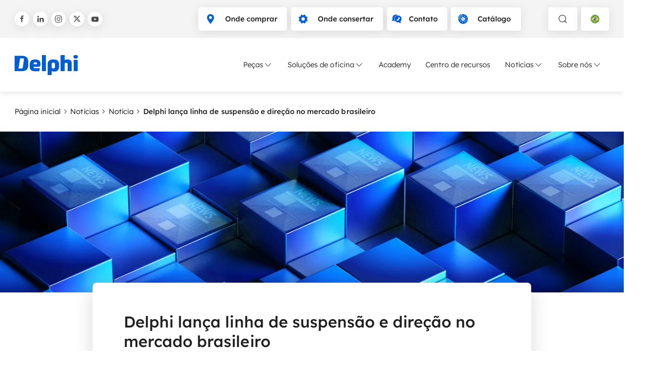

--- FILE ---
content_type: text/html; charset=utf-8
request_url: https://www.delphiautoparts.com/pt-br/noticias/not%C3%ADcia/artigo/2022/06/09/delphi-lan%C3%A7a-linha-de-suspens%C3%A3o-e-dire%C3%A7%C3%A3o-no-mercado-brasileiro
body_size: 15491
content:
 <!DOCTYPE html> <html lang="pt-BR"> <head><!-- Google tag (gtag.js) -->
<script async src=https://www.googletagmanager.com/gtag/js?id=AW-11027595905></script>
<script>
  window.dataLayer = window.dataLayer || [];
  function gtag(){dataLayer.push(arguments);}
  gtag('js', new Date());
  gtag('config', 'AW-11027595905');
</script>

<script data-cookieconsent="ignore">
    window.dataLayer = window.dataLayer || [];
    function gtag() {
        dataLayer.push(arguments);
    }
    gtag("consent", "default", {
        ad_personalization: "denied",
        ad_storage: "denied",
        ad_user_data: "denied",
        analytics_storage: "denied",
        functionality_storage: "denied",
        personalization_storage: "denied",
        security_storage: "granted",
        wait_for_update: 500,
    });
    gtag("set", "ads_data_redaction", true);
    gtag("set", "url_passthrough", true);
</script> <meta charset="utf-8" /><script type="text/html" id="sf-tracking-consent-manager">
	<div id="tracking-consent-dialog" style="display:none" />
</script><script type="text/javascript" src="/WebResource.axd?d=DzHrpQl5URXarFHAtrmzFqX-kN_MkBGjRW_QKvILsTaZ8BV_Yk0gqUaesPBk3KJZS2ddfRjRtI41YTc44VPexfrHZXvvlZ0sh5TMhvQRExhb4pmXgy2WuzgDmc4FrERrMHLwnH7wbZ5kV5hJO4wtoE4L3qgwbeMQRj7qhUuiUvYIshcmg5g41eTCI_huy7QH0&amp;t=638834668520000000">

</script> <meta name="viewport" content="width=device-width, initial-scale=1, shrink-to-fit=no"> <meta name="theme-color" content="#005dff"> <title>
	Delphi lan&#231;a linha de suspens&#227;o e dire&#231;&#227;o no mercado brasileiro
</title> <link href="/ResourcePackages/Delphi/dist/head.css?v=639045806860000000" rel="stylesheet" type="text/css" /> <link rel="preload" as="font" type="font/ttf" crossorigin="anonymous" href="/ResourcePackages/Delphi/dist/f2df56ccf8a5456dc2e2.ttf?v=639045806860000000" /> <link rel="preload" as="font" type="font/ttf" crossorigin="anonymous" href="/ResourcePackages/Delphi/dist/4c1cceb48f079999e01e.ttf?v=639045806860000000" /> <link rel="preload" as="font" type="font/ttf" crossorigin="anonymous" href="/ResourcePackages/Delphi/dist/47a402d92e7f0bf9a5de.ttf?v=639045806860000000" /> <link rel="preload" as="font" type="font/ttf" crossorigin="anonymous" href="/ResourcePackages/Delphi/dist/050301eed49ade40b895.ttf?v=639045806860000000" /> <link rel="preload" as="font" type="font/ttf" crossorigin="anonymous" href="/ResourcePackages/Delphi/dist/0443967721916f9fcbea.ttf?v=639045806860000000" /> <link rel="preload" as="font" type="font/ttf" crossorigin="anonymous" href="/ResourcePackages/Delphi/dist/a67cd9c2a3e9d39b0db6.ttf?v=639045806860000000" /> <link rel="preload" as="font" type="font/ttf" crossorigin="anonymous" href="/ResourcePackages/Delphi/dist/7d5eed8dbf82b052e3b5.ttf?v=639045806860000000" /> <link rel="preload" as="font" type="font/ttf" crossorigin="anonymous" href="/ResourcePackages/Delphi/dist/b82018d662644e250765.ttf?v=639045806860000000" /> <link rel="preload" as="font" type="font/ttf" crossorigin="anonymous" href="/ResourcePackages/Delphi/dist/33da739fc392e65434d8.ttf?v=639045806860000000" /> <script defer src="/ResourcePackages/Delphi/dist/head.js?v=639045806860000000"></script> <script defer src="/ResourcePackages/Delphi/dist/main.js?v=639045806860000000"></script> <script type="module" src="/ResourcePackages/Delphi/delphi-catalog/www/build/delphi-catalog.esm.js?v=639045804780000000"></script> <link rel="preload" as="image" href="/ResourcePackages/Delphi/dist/a1d6c1389a3f6b5a43bd.svg?v=639045806860000000"> <script>
        sfEnv = {
            isDebug: 0,
            isDesignMode: 0,
            isPreviewMode: 0,
            languageOffcanvasId: 'lang-ce6687e1-6228-4243-b9c8-2e5cc510bec2',
            searchOffcanvasId: 'search-8fcaf16a-9eb1-4694-b405-276a638d862c',
            navOffcanvasId: 'nav-b7fe4db5-f045-4e99-8447-a0343166f494',
            mobileNavOffcanvasId: 'mobile-nav-7012ae6b-6a72-4cc8-9917-9bc1d36f398e',
            mobileLanguageSelectorModalWindowOffcanvasId: 'mobile-langModalWindow-d59db2ae-6952-47a4-88c2-6f09ec6dafcb'
        }
    </script> 


 <!-- Google Tag Manager -->
<script>(function(w,d,s,l,i){w[l]=w[l]||[];w[l].push({'gtm.start':
new Date().getTime(),event:'gtm.js'});var f=d.getElementsByTagName(s)[0],
j=d.createElement(s),dl=l!='dataLayer'?'&l='+l:'';j.async=true;j.src=
'https://www.googletagmanager.com/gtm.js?id='+i+dl;f.parentNode.insertBefore(j,f);
})(window,document,'script','dataLayer','GTM-WKBRFWD');</script>
<!-- End Google Tag Manager --><meta property="og:title" content="Delphi lan&#231;a linha de suspens&#227;o e dire&#231;&#227;o no mercado brasileiro" /><meta property="og:type" content="article" /><meta property="og:url" content="https://www.delphiautoparts.com/pt-br/noticias/not&#237;cia/artigo/2022/06/09/delphi-lan&#231;a-linha-de-suspens&#227;o-e-dire&#231;&#227;o-no-mercado-brasileiro" /><meta property="og:site_name" content="Delphiautoparts" /><script type="text/javascript">
var $ = (css, parent = document) => parent.querySelector(css);
var $$ = (css, parent = document) => parent.querySelectorAll(css);

</script><style type="text/css" media="all">iframe[src*="youtube"] {
    width: 100% !important;
}
script + .uk-form-control {
    margin-top: 15px;
}</style><link rel="canonical" href="https://www.delphiautoparts.com/pt-br/noticias/notícia/artigo/2022/06/09/delphi-lança-linha-de-suspensão-e-direção-no-mercado-brasileiro" /><script type="application/json" id="sf-insight-metadata">
	{"contentMetadata":"{\"Id\":\"abbc73d0-65b1-4c35-b484-deb64f5cb9a0\",\"ContentType\":\"NewsItem\",\"Title\":\"Delphi lança linha de suspensão e direção no mercado brasileiro\",\"CanonicalTitle\":\"Delphi lança linha de suspensão e direção no mercado brasileiro\",\"CanonicalUrl\":\"https://www.delphiautoparts.com/pt-br/noticias/notícia/artigo/2022/06/09/delphi-lança-linha-de-suspensão-e-direção-no-mercado-brasileiro\",\"Language\":\"pt-BR\",\"Author\":\"\",\"CreatedOn\":\"2022-06-09T13:30:57.18Z\",\"ModifiedOn\":\"2025-04-02T12:12:16.687Z\",\"SiteId\":\"81294cb6-1567-4d33-bb64-979c5e8d508f\",\"SiteName\":\"Delphiautoparts\",\"ModuleName\":\"News\",\"Hierarchies\":[{\"Id\":\"54f74ff1-7cde-4c0d-a4d3-0b852cce3cbd\",\"Title\":\"2022\",\"Parent\":{\"Id\":\"ddd22cc4-4955-4d3d-b4dd-2176f4228012\",\"Title\":\"Year\"}}],\"SFDataProviderName\":\"OpenAccessDataProvider\",\"PageId\":\"dfee07ec-178f-49db-afbd-4f6ee27a897d\",\"PageTitle\":\"Artigo\",\"PageCanonicalTitle\":\"Article\",\"PageCanonicalUrl\":\"https://www.delphiautoparts.com/pt-br/noticias/notícia/artigo\"}","videosMetadata":"[]"}
</script><script type="application/json" id="sf-insight-settings">
	{"apiServerUrl":"https://nl-api.insight.sitefinity.com","apiKey":"c523f9ac-4d64-8aa4-427a-8e75b97788e3","applicationName":"Website","trackingCookieDomain":"","keepDecTrackingCookieOnTrackingConsentRejection":false,"slidingExpirationForTrackingCookie":false,"maxAgeForTrackingCookieInDays":365,"trackYouTubeVideos":true,"crossDomainTrackingEntries":["www.phinia.com/active","www.phinia.com","www.hartridge.com","delphiautoparts.sitefinity.cloud/phinia2","www.delphiautoparts.com","delphiautoparts.sitefinity.cloud/catalog"],"strategy":"Persist|False","docsHrefTestExpressions":[".*\\/docs\\/.+\\.{1}.+((\\?|\\\u0026)sfvrsn=.+){1}$",".+((\\?|\\\u0026)sf_dm_key=.+){1}$"],"sessionLengthInMinutes":30,"trackVimeoVideos":true,"useSecureCookies":true}
</script><script type="text/javascript" src="/WebResource.axd?d=[base64]&amp;t=638834668720000000">

</script><script src="https://cdn.insight.sitefinity.com/sdk/sitefinity-insight-client.min.3.1.44.js" crossorigin="" async="async">

</script> <script type="text/javascript">
(function() {
    function load_script() {                   
        var s = document.createElement('script');
        s.id = 'hs-script-loader'
        s.type = 'text/javascript';
        s.async = true;
        s.src = '//js.hs-scripts.com/641117.js';
        var x = document.getElementsByTagName('script')[0];
        x.parentNode.insertBefore(s, x);
    }

    function handle_tracking_change(canTrack) {
        if (canTrack) {
            load_script();
        }
        else {
            if (typeof(_hsq) !== 'undefined') {
                _hsq.push(['revokeCookieConsent']);
            }
        }
    }

    function on_content_loaded() {
        if (window.TrackingConsentManager) {
            TrackingConsentManager.addEventListener('ConsentChanged', handle_tracking_change);
            handle_tracking_change(TrackingConsentManager.canTrackCurrentUser());
        }
        else {
            handle_tracking_change(true);
        }
    }

    if (window.addEventListener) window.addEventListener('DOMContentLoaded', on_content_loaded, false);
    else if (window.attachEvent) window.attachEvent('onload', on_content_loaded);
})();
</script><meta property="twitter:site" content="Delphiautoparts" /><meta property="twitter:title" content="Delphi lança linha de suspensão e direção no mercado brasileiro" /><meta property="twitter:description" content="A Delphi Technologies está lançando uma nova linha de suspensão e direção para o mercado brasileiro durante a Autopar, feira de fornecedores da indústria automotiva, que acontece entre os dias 11 e 14 de maio em Pinhas (PR), região metropolitana de Curitiba. A série é líder de mercado na Europa, se destaca como “First to Market” com um dos portfólios mais completos da região e já é comercializada também na Ásia e na América do Norte." /><meta property="og:description" content="A Delphi Technologies está lançando uma nova linha de suspensão e direção para o mercado brasileiro durante a Autopar, feira de fornecedores da indústria automotiva, que acontece entre os dias 11 e 14 de maio em Pinhas (PR), região metropolitana de Curitiba. A série é líder de mercado na Europa, se destaca como “First to Market” com um dos portfólios mais completos da região e já é comercializada também na Ásia e na América do Norte." /><meta property="twitter:image" content="https://www.delphiautoparts.com/images/default-source/news/part-newsroom-14-uk.png?sfvrsn=1c98ad85_13" /><meta property="og:image" content="https://www.delphiautoparts.com/images/default-source/news/part-newsroom-14-uk.tmb-960w.png?Culture=pt-BR&amp;sfvrsn=1c98ad85_27" /><meta name="description" content="A Delphi Technologies está lançando uma nova linha de suspensão e direção para o mercado brasileiro durante a Autopar, feira de fornecedores da indúst" /></head> <body><noscript><iframe src="https://www.googletagmanager.com/ns.html?id=GTM-WKBRFWD" height="0" width="0" style="display:none;visibility:hidden"></iframe></noscript> <script src="/ScriptResource.axd?d=6DQe8ARl7A9TiuWej5ttCm4WGU0yW2NGbErAkt70wILAdxLehd94yT3xOwu120wHTKOFO-YYRwGCq03EeQQT42E2P6DxnOoo1z06-as6XRulQWObW2JzAU1P3WQCbmrW0JiJRse3ieoCo1qGpjRtA97KCIoPgHCCHC5DHbzPJw29WcJ4awTolq-kAFFi_Sf40&amp;t=fffffffff003925f" type="text/javascript"></script><script src="/ScriptResource.axd?d=74FHISOx3fOPKwLxL0RMYn_jZiZPUlg33X8rU8ryuNrZanH9fkfYI19NSXaZ20rpQPqNaAUjslio6yfEbYhIaYhS4tiw9f5NA2XxateClkplJIIfBrkONOrKOIIjJsTxhukBYDiIWGe2EIgiwBwT1e_gZk9c9NyQoOFKbW91Pt6t8t9UL64imH-MeplKloP20&amp;t=fffffffff003925f" type="text/javascript"></script> <header class="uk-relative"> <div class="bg-color-grey-3 uk-visible@s"> <div class="uk-container "> <div class="uk-padding-small uk-padding-remove-horizontal uk-flex uk-flex-between uk-flex-wrap gap-3"> 



<div class="uk-visible@m header-social uk-flex uk-flex-middle">
            <a title="Delphi no Facebook" href="https://www.facebook.com/delphi.brazil" class="uk-icon-button button-shadow uk-icon " uk-icon="facebook"></a>
            <a title="Delphi no LinkedIn" href="https://www.linkedin.com/company/delphiautoparts" class="uk-icon-button button-shadow uk-icon" uk-icon="linkedin"></a>
            <a title="Delphi no Instagram" href="https://www.instagram.com/delphi.brasil/" class="uk-icon-button button-shadow uk-icon" uk-icon="instagram"></a>
            <a title="Delphi no Twitter" href="https://x.com/delphiautoparts" class="uk-icon-button button-shadow uk-icon " uk-icon="twitterx"></a>
            <a title="Delphi no YouTube" href="https://www.youtube.com/@delphiautoparts" class="uk-icon-button button-shadow uk-icon" uk-icon="youtube"></a>
</div><div id="TopBar_T5C54567C002_Col00" class="sf_colsIn uk-flex header-buttons  header-social" data-sf-element="Div container" data-placeholder-label="Div container">

<div class="uk-flex">
        <a href="/pt-br/onde-comprar" target="_self" class="uk-button uk-button-default button-shadow"><span uk-icon="icon: location-pointer; ratio: 1" class="uk-icon color-primary"></span><span>Onde comprar</span></a>
        <a href="/pt-br/onde-consertar" target="_self" class="uk-button uk-button-default button-shadow"><span uk-icon="icon: cog; ratio: 1" class="uk-icon color-primary"></span><span>Onde consertar</span></a>
        <a href="/pt-br/contato" target="_self" class="uk-button uk-button-default button-shadow"><span uk-icon="icon: contact; ratio: 1" class="uk-icon color-primary"></span><span>Contato</span></a>
        <a href="/pt-br/cat&#225;logobrasil" target="_self" class="uk-button uk-button-default button-shadow"><span uk-icon="icon: brake-disk; ratio: 1" class="uk-icon color-primary"></span><span>Cat&#225;logo</span></a>
</div>



<div id="TopBar_T5C54567C004_Col00" class="sf_colsIn uk-margin-left uk-visible@m uk-flex" data-sf-element="Div container" data-placeholder-label="Div container">

<button type="button" aria-label="toggle search" class="toggle-offcanvas uk-button uk-button-default button-shadow" uk-icon="search" uk-toggle="target: #search-8fcaf16a-9eb1-4694-b405-276a638d862c"></button>


    <button
        class="uk-button uk-button-default button-shadow"
        data-fetch-languages="true"
        data-offcanvas-id="lang-ce6687e1-6228-4243-b9c8-2e5cc510bec2"
        data-culture="pt-br"
        uk-toggle="target:#lang-ce6687e1-6228-4243-b9c8-2e5cc510bec2"
        aria-label="Language selector">

        <span class="flag flag-small flag_pt-br"></span>
        <span class="uk-hidden@s uk-text-uppercase">
            BR
        </span>
        <span class="uk-visible@s uk-hidden@m">
            portugu&#234;s (Brasil)
        </span>
    </button>

<script>
document.addEventListener('DOMContentLoaded', function () {
    const button = document.querySelector('[data-fetch-languages="true"]');
    if (!button) return;

    const offcanvas = document.getElementById(button.dataset.offcanvasId);
    if (!offcanvas) return;

    if (offcanvas.dataset.listenerAttached === 'true') return;
    offcanvas.dataset.listenerAttached = 'true';

    offcanvas.addEventListener('beforeshow', function () {
        if (offcanvas.dataset.languagesLoaded === 'true') return;

        fetchLanguages(offcanvas, button.dataset.culture);
        offcanvas.dataset.languagesLoaded = 'true';
    });
});

function fetchLanguages(offcanvas, culture) {
    const bar = offcanvas.querySelector('.uk-offcanvas-bar');
    if (!bar) return;

    let container = bar.querySelector('#language-selector-content');
    if (!container) {
        container = document.createElement('div');
        container.id = 'language-selector-content';
        container.innerHTML =
            '<div class="uk-text-center"><div uk-spinner></div></div>';
        bar.appendChild(container);
    }

    fetch(`/${culture}/regions`)
        .then(r => {
            if (!r.ok) throw new Error('Failed to fetch');
            return r.text();
        })
        .then(html => {
            const doc = new DOMParser().parseFromString(html, 'text/html');
            const source = doc.querySelector('.container-fluid');
            if (!source) throw new Error('Container not found');

            const list = document.createElement('ul');
            list.className = 'uk-border-rounded language-list uk-list';
            list.innerHTML = source.innerHTML;

            container.innerHTML = '';
            container.appendChild(list);

            if (window.UIkit?.img) {
                UIkit.img(container);
            }
        })
        .catch(() => {
            container.innerHTML =
                '<div class="uk-text-center uk-padding">Error loading languages</div>';
        });
}
</script>

</div>

</div>
 </div> </div> </div> <nav id="header-nav" role="navigation" aria-label="Main"> <div class="uk-container"> <div class="uk-padding-small uk-padding-remove-horizontal  navbar uk-flex uk-flex-middle uk-flex-between"> <a href='/pt-br' class="uk-margin-right" title="Pagina inicial"> <div class="delphi-logo" role="img" alt="logo"></div> </a> <div class="uk-visible@l"> 



<script type='application/ld+json'>
{
"@context": "https://schema.org",
"@type": "BreadcrumbList",
"itemListElement": [
{
"@type": "ListItem",
"position": 1,
"name": "P&#225;gina inicial",
"item": "https://www.delphiautoparts.com/pt-br"
},
{
"@type": "ListItem",
"position": 2,
"name": "Not&#237;cias",
"item": "https://www.delphiautoparts.com/pt-br/noticias"
},
{
"@type": "ListItem",
"position": 3,
"name": "Not&#237;cia",
"item": "https://www.delphiautoparts.com/pt-br/noticias/notícia"
},
{
"@type": "ListItem",
"position": 4,
"name": "{CurrentTitle}"
}]
}
</script>


 
<div class="uk-navbar-container" uk-navbar>
    <div class="uk-navbar-right">
        <ul class="uk-navbar-nav">
        <li class="mega-menu-navigation-tab">
            <a href="#" aria-toggle-id="id-F91FC044-CF10-4E72-8C78-7075CB7D7C7C" class="uk-nav-toggle">
                Pe&#231;as 
                <span uk-icon="chevron-down" class="uk-icon"></span>
            </a>
        </li>
        <li class="mega-menu-navigation-tab">
            <a href="#" aria-toggle-id="id-5729B3CE-1AF9-40FC-9523-E17704D4F63F" class="uk-nav-toggle">
                Solu&#231;&#245;es de oficina 
                <span uk-icon="chevron-down" class="uk-icon"></span>
            </a>
        </li>
        <li class="mega-menu-navigation-tab">
            <a href="/pt-br/academy" aria-toggle-id="id-05068A64-20D3-43FC-A844-9C8E37CA5059" class="uk-nav-toggle  ">
                Academy 
            </a>
        </li>
        <li class="mega-menu-navigation-tab">
            <a href="/pt-br/centro-de-recursos" aria-toggle-id="id-7EE15529-6D5E-4AB8-BA86-ACC02422E199" class="uk-nav-toggle">
                Centro de recursos 
            </a>
        </li>
        <li class="mega-menu-navigation-tab">
            <a href="#" aria-toggle-id="id-D3D8C16D-4528-4D56-872E-7B2F47FF7D48" class="uk-nav-toggle">
                Not&#237;cias 
                <span uk-icon="chevron-down" class="uk-icon"></span>
            </a>
        </li>
        <li class="mega-menu-navigation-tab">
            <a href="#" aria-toggle-id="id-BCE258D9-FC28-4023-99CA-33071AA1A243" class="uk-nav-toggle">
                Sobre n&#243;s 
                <span uk-icon="chevron-down" class="uk-icon"></span>
            </a>
        </li>
        </ul>
    </div>
</div>



<script>
    let megaMenuInitialized = false;
    const toggleInputs = document.querySelectorAll('.uk-nav-toggle');

    if(toggleInputs) {
        toggleInputs.forEach(function (input) {
            input.addEventListener('click', handleMegaMenu);
        });
    }

    function handleMegaMenu(event) {
        if (megaMenuInitialized) {
            showMegaMenu(event.target);
            return;
        }
        megaMenuInitialized = true;
    
        fetch('/pt-br/navigation-megamenu-page', { method: 'GET', async: true })
            .then((response) => {
                if (!response.ok) {
                    throw new Error('Failed to fetch the page.');
                }
                return response.text();
            })
            .then((html) => {
                // Parse the HTML content and locate .navigation-wrapper
                const parser = new DOMParser();
                const doc = parser.parseFromString(html, 'text/html');
                const navigationWrapper = doc.querySelector('.navigation-wrapper');

                if (navigationWrapper) {
                    // Get the children that are div elements within .navigation-wrapper
                    const navigationChildren = Array.from(navigationWrapper.querySelectorAll('.navigation-wrapper > div'));

                    // Locate the .mega-menu div and append each child to .mega-menu
                    const megaMenu = document.querySelector('.mega-menu');
                    if (megaMenu) {
                        navigationChildren.forEach((child) => {
                            megaMenu.appendChild(child);
                        });
                    } else {
                        console.error('.mega-menu not found.');
                    }
                } else {
                    console.error('.navigation-wrapper not found in the fetched page.');
                }

                initializeMegaMenuNavigation();

                showMegaMenu(event.target);
            })
            .catch((error) => {
                console.error('Error:', error);
            }
        );
    }

    function showMegaMenu(target) {
        const ariaToggleId =
            target.getAttribute('aria-toggle-id') ||
            target.parentElement.parentElement.getAttribute('aria-toggle-id');
        var target = document.getElementById(ariaToggleId);
        UIkit.modal(target).toggle();
    }

    function initializeMegaMenuNavigation() {
        $$('[data-nav-dropdown]').forEach(el => {
            let child = document.getElementById(el.dataset.navDropdown);
            let allMenus = document.querySelectorAll('.menu-nav-dropdown');
            let isMenuHovered = false;

            el.addEventListener('mouseenter', () => {
                el.classList.add('uk-text-bold');
                isMenuHovered = false;
                allMenus.forEach(menu => {
                    menu.setAttribute('hidden', 'true');
                });
                child.removeAttribute('hidden');
            });
            child.addEventListener('mouseenter', () => {
                isMenuHovered = true;
            });
            child.addEventListener('mouseleave', () => {
                removeActiveDropdown(el, child);
                isMenuHovered = false;
            });
            el.addEventListener('mouseleave', () => {
                setTimeout(() => {
                    if (isMenuHovered == false) {
                        removeActiveDropdown(el, child);
                    }
                }, 10);
            });
        });
    }

    let removeActiveDropdown = (el, child) => {
        el.classList.remove('uk-text-bold');
        child.setAttribute('hidden', 'true');
    };
</script> </div> <div class="navigation-icons uk-margin-left uk-hidden@l"> <button type="button" class="uk-hidden@m" aria-label="toggle search" class="toggle-offcanvas" uk-icon="search" uk-toggle="target: #search-8fcaf16a-9eb1-4694-b405-276a638d862c"></button> <button type="button" aria-label="toggle mobile navigation" class="uk-hidden@l toggle-offcanvas mobile-nav-offcanvas-toggle" uk-icon="table" uk-toggle="target: #mobile-nav-7012ae6b-6a72-4cc8-9917-9bc1d36f398e"></button> <button type="button" aria-label="close" class="uk-hidden uk-hidden@l toggle-offcanvas close-active-offcanvas" uk-icon="close"></button> </div> </div> </div> </nav> </header> 
<div id="MainNavigation_T5C54567C034_Col00" class="sf_colsIn mega-menu uk-position-relative uk-visible@l" data-sf-element="Div container" data-placeholder-label="Mega menu">
</div>
<div id="MainNavigation_T5C54567C047_Col00" class="sf_colsIn uk-container uk-width-1-1" data-sf-element="Container" data-placeholder-label="Container">




    <div class="uk-flex gap-2 uk-flex-middle uk-padding-top uk-padding-bottom" id="expandable-breadcrumb">
                <a href="/pt-br" class="color-black uk-visible@s">P&#225;gina inicial</a>
                <span class="uk-flex uk-flex-center uk-visible@s" uk-icon="chevron-right-thin"></span>
                <a href="/pt-br/noticias" class="color-black uk-visible@s">Not&#237;cias</a>
                <span class="uk-flex uk-flex-center uk-visible@s" uk-icon="chevron-right-thin"></span>
                <a href="/pt-br/noticias/not&#237;cia" class="color-black uk-visible@s">Not&#237;cia</a>
                <a href="/pt-br/noticias/not&#237;cia" class="uk-flex uk-flex-middle uk-flex-row-reverse color-black uk-hidden@s" uk-icon="chevron-left-thin">Not&#237;cia</a>
                <span class="uk-flex uk-flex-center uk-visible@s" uk-icon="chevron-right-thin"></span>
                <strong class="uk-visible@s">Delphi lan&#231;a linha de suspens&#227;o e dire&#231;&#227;o no mercado brasileiro</strong>
    </div>

</div>
 <main> 
<div id="Main_T74E8D71D001_Col00" class="sf_colsIn" data-sf-element="Div container" data-placeholder-label="Content">


<div >
    <div class="article-detail uk-text-large">



    <div class="uk-position-relative overlay-tint">
        <div class="overlay-media overlay-image">


<picture class="overlay-media overlay-image "  >

                <source srcset="/images/default-source/news/part-newsroom-14-us.tmb-webp_660w.webp?Culture=pt-BR&amp;sfvrsn=a93aa41a_24" media="(max-width: 720px)" type="image/webp">
                <source srcset="/images/default-source/news/part-newsroom-14-us.tmb-webp_660w.webp?Culture=pt-BR&amp;sfvrsn=a93aa41a_24" media="(max-width: 960px)" type="image/webp">
                <source srcset="/images/default-source/news/part-newsroom-14-uk.tmb-webp_1280w.webp?Culture=pt-BR&amp;sfvrsn=1c98ad85_27" media="(max-width: 1140px)" type="image/webp">
                <source srcset="/images/default-source/news/part-newsroom-14-uk.tmb-webp_1440w.webp?Culture=pt-BR&amp;sfvrsn=1c98ad85_27" media="(max-width: 1320px)" type="image/webp">
            <source srcset="/images/default-source/news/part-newsroom-14-uk.tmb-webp_2560w.webp?Culture=pt-BR&amp;sfvrsn=1c98ad85_27" type="image/webp">


            <source srcset="/images/default-source/news/part-newsroom-14-us.tmb-660w.png?Culture=pt-BR&amp;sfvrsn=a93aa41a_24" media="(max-width: 720px)">
            <source srcset="/images/default-source/news/part-newsroom-14-us.tmb-660w.png?Culture=pt-BR&amp;sfvrsn=a93aa41a_24" media="(max-width: 960px)">
            <source srcset="/images/default-source/news/part-newsroom-14-uk.tmb-1280w.png?Culture=pt-BR&amp;sfvrsn=1c98ad85_27" media="(max-width: 1140px)">
            <source srcset="/images/default-source/news/part-newsroom-14-uk.tmb-1440w.jpg?Culture=pt-BR&amp;sfvrsn=1c98ad85_27" media="(max-width: 1320px)">
        <source srcset="/images/default-source/news/part-newsroom-14-uk.tmb-2560w.png?Culture=pt-BR&amp;sfvrsn=1c98ad85_27">



    <img src="/images/default-source/news/part-newsroom-14-uk.tmb-2560w.png?Culture=pt-BR&amp;sfvrsn=1c98ad85_27" alt="part-newsroom-14" fetchpriority=high >
</picture>
        </div>
    </div>
<div uk-toggle="cls:uk-container uk-container-small; mode: media; media: @s">
    <div class="uk-background-default uk-position-relative uk-padding-box-horizontal uk-padding-box-small-vertical uk-box-shadow-large uk-margin-medium-bottom uk-margin-negative-top@m" uk-toggle="cls:uk-border-rounded; mode: media; media: @s">
        <div class="uk-flex uk-flex-between">
        </div>
        <h1 class="uk-margin-top uk-heading-large" >
            Delphi lan&#231;a linha de suspens&#227;o e dire&#231;&#227;o no mercado brasileiro
        </h1>



    <script>
        var makeUrl = function (url, params) {
            var link = new URL(url);
            var queryParams = Object.entries(params);
            for (var [k, v] of queryParams) {
                link.searchParams.set(k, v);
            }
            return link.toString();
        }
    </script>
    <div class="uk-flex-inline uk-flex-wrap uk-flex-middle uk-border-pill uk-box-shadow-medium uk-padding-left uk-padding-right uk-padding-xsmall-top  uk-padding-xsmall-bottom uk-margin-medium-top">
        <span>Compartilhar recursos:</span>
        <div>
            <a href="#"
               onclick="window.open(makeUrl('http://twitter.com/share', {url: location.href}), 'Twitter', 'toolbar=no,width=550,height=450'); return false"
               class="social-share-icon uk-icon-button uk-button-default uk-icon-button-medium"
               uk-icon="twitter"
               title="twitter">
            </a>
            <a href="#"
               onclick="window.open(makeUrl('https://www.facebook.com/sharer/sharer.php', {u:location.href,display:'popup',ref:'plugin'}), 'Facebook', 'toolbar=no,width=550,height=180'); return false"
               class="social-share-icon uk-icon-button uk-button-default uk-icon-button-medium"
               uk-icon="facebook"
               title="facebook">
            </a>
            <a href="#"
               onclick="window.open(makeUrl('https://www.linkedin.com/shareArticle', {mini:true,url:location.href,title:document.title}), 'LinkedIn', 'toolbar=no,width=550,height=450', 'yes', 'center'); return false"
               class="social-share-icon uk-icon-button uk-button-default uk-icon-button-medium"
               uk-icon="linkedin"
               title="linkedin">
            </a>
            <a href="#"
               onclick="navigator.clipboard.writeText(window.location.href);"
               class="social-share-icon uk-icon-button uk-button-default uk-icon-button-medium uk-icon"
               uk-icon="link">
            </a>
            <a href="#"
               onclick="window.open(makeUrl('mailto:', {body:location.href,subject:document.title}), 'MailTo', 'toolbar=no,width=550,height=550'); return false"
               title="mail"
               class="social-share-icon uk-icon-button uk-button-default uk-icon-button-medium"
               uk-icon="mail">
            </a>
        </div>
    </div>

    </div>
    <div class="uk-container">
        <div class="tags-wrp uk-flex uk-flex-wrap uk-flex-first@s">
                            <span class="uk-button uk-button-small uk-button-grey uk-margin-auto-left pointer-none">
                    <time datetime="2022-06-09T13:30">9 junho 2022</time>
                </span>
                    </div>
    </div>
</div>
            <div uk-toggle="cls:uk-container uk-container-small; mode: media; media: @s">
                <div class="uk-container uk-container-xsmall uk-margin-medium-top">
                    <div class="sf-Long-text" ><p class="uk-text-default">A Delphi Technologies est&aacute; lan&ccedil;ando uma nova linha de suspens&atilde;o e dire&ccedil;&atilde;o para o mercado brasileiro durante a <a href="https://feiraautopar.com.br/" data-sf-ec-immutable="" data-sf-marked="" target="_blank">Autopar</a>,
 feira de fornecedores da ind&uacute;stria automotiva, que acontece entre os dias 11 e 14 de maio em Pinhas (PR), regi&atilde;o metropolitana de Curitiba. A s&eacute;rie &eacute; l&iacute;der de mercado na Europa, se destaca como &ldquo;First to Market&rdquo;
    com um dos portf&oacute;lios mais completos da regi&atilde;o e j&aacute; &eacute; comercializada tamb&eacute;m na &Aacute;sia e na Am&eacute;rica do Norte.</p><p class="uk-text-default">&ldquo;Estamos felizes em poder apresentar na Autopar a nova linha de suspens&atilde;o e dire&ccedil;&atilde;o que chega ao pa&iacute;s com produtos de qualidade, oferecendo op&ccedil;&otilde;es bem completas com itens novos de substitui&ccedil;&atilde;o
    e de reparo que oferecem um melhor custo- benef&iacute;cio ao consumidor.&rdquo;, diz Paulo Zeminian, Gerente de Produtos da Delphi Technologies.</p><p class="uk-text-default">A linha ser&aacute; focada em atender o segmento de ve&iacute;culos premium de marcas como BMW, Audi, Mercedes-Benz, Volkswagen, Citro&euml;n, Toyoya, Hyundai, Nissan entre outras. Dentre elas, as aplica&ccedil;&otilde;es de destaque s&atilde;o: BMW X1,
    Audi Q3, VW Amarok, Toyota Hilux e VW Tiguan. Esses produtos estar&atilde;o presentes no estande da empresa no evento.</p><p class="uk-text-default">Para suportar este lan&ccedil;amento, a Delphi tamb&eacute;m disponibiliza treinamentos t&eacute;cnicos e comerciais que auxiliam os profissionais do setor com&nbsp; mais informa&ccedil;&otilde;es sobre os produtos e as melhores t&eacute;cnicas de reparo
    durante o uso dos materiais.</p><p class="uk-text-default">Os itens que comp&otilde;em o lan&ccedil;amento s&atilde;o: piv&ocirc;, bieletas, bandeja e bra&ccedil;os de suspens&atilde;o e barras axiais - tudo produzido com materiais de excelente qualidade. Para garantir o bom desempenho e a durabilidade das pe&ccedil;as,
    s&atilde;o aplicadas avalia&ccedil;&otilde;es extensivas e rigorosas dentro dos padr&otilde;es globais que replicam as condi&ccedil;&otilde;es encontradas na estrada ao longo da vida &uacute;til dos produtos.</p><p class="uk-text-default">Nesta fase do lan&ccedil;amento, <b>368 part numbers</b> entrar&atilde;o no mercado. Esse volume representa mais de <b>1.000 aplica&ccedil;&otilde;es</b>. Nos pr&oacute;ximos meses, mais <b>261 part numbers</b> completar&atilde;o a linha com mais de <b>80% de cobertura do segmento premium</b>,
 ampliando e diversificando ainda mais as op&ccedil;&otilde;es dos consumidores brasileiros.</p></div>
                </div>
            </div>
    </div>

</div>


<script>window.translations = '[pt-BR,es-AR]';</script>


<script type="application/ld+json">
    {
      "@context": "https://schema.org",
      "@type": "NewsArticle",
      "headline": "Delphi lan&#231;a linha de suspens&#227;o e dire&#231;&#227;o no mercado brasileiro",
            
              "image": [
                "https://www.delphiautoparts.com/images/default-source/news/part-newsroom-14-uk.tmb-460w.png?Culture=pt-BR&amp;sfvrsn=1c98ad85_27"
              ],
            
        "datePublished": "20220609",
        "dateModified": "20250402",
         "author": {
            "@type": "Organization",
            "name": "Delphi Aftermarket"
         },
         "publisher": {
            "@type": "Organization",
            "name": "Delphi Aftermarket",
            "logo": {
                "@type": "ImageObject",
                "url": "https://www.delphiautoparts.com/ResourcePackages/Delphi/Assets/logo.svg"
           }
        }
    }
</script><div class="uk-section" data-sf-element="Section" data-placeholder-label="Section">
    <div id="Main_C026_Col00" class="sf_colsIn uk-container" data-sf-element="Container Content" data-placeholder-label="Container Content"><div id="Main_C043_Col00" class="sf_colsIn uk-border-rounded bg-color-blue-grey uk-margin-medium-bottom uk-text-center uk-text-left@l uk-padding-large uk-padding-box-horizontal" data-sf-element="Div container" data-placeholder-label="Div container"><div data-sf-role='form-visibility-wrapper' style='display: none'>


    <div data-sf-role="form-container" id="a5467d5445dfe412e99047670f29d4dfa">
        <input type="hidden" data-sf-role="form-id" value="3c6503c5-e471-4734-bb7b-8dc0ef091139" name="FormId" />
        <input type="hidden" data-sf-role="marketo-settings" value="{&quot;syncFormFieldsToLeadFields&quot;:false,&quot;doSpecificWebCalls&quot;:false}" name="MarketoSettings" />

<form action="/pt-br/noticias/notícia/artigo?sf_cntrl_id=ctl00%24Main%24C044" method="POST" name="defaultFormctl00$Main$C044" enctype="multipart/form-data" role="form">                    <div id="C001_Col00" class="sf_colsIn subscribe-form" data-sf-element="Div container" data-placeholder-label="Div container">

<div >
    <div class="sfContentBlock sf-Long-text" ><p class="uk-heading-large uk-margin-small-bottom">Assine a Newsletter</p>Inscreva-se e fique por dentro das novidades<br />Not&iacute;cias e atualiza&ccedil;&otilde;es da Delphi </div>
</div><script data-sf-role='start_field_C004' data-sf-role-field-name='TextFieldController'></script>

<!-- InputCssClass class variable -->



<div class="uk-form-control uk-form-control-large" data-sf-role="text-field-container">
    <input data-sf-role="violation-restrictions" type="hidden" value='{"maxLength":"255", "minLength": "0"}' />
    <input data-sf-role="violation-messages" type="hidden" value='{"maxLength":"T&#237;tulo field must be less than 255 characters", "required": "T&#237;tulo field input is required", "invalid": "A entrada n&#227;o &#233; v&#225;lida!", "regularExpression": "T&#237;tulo field input is invalid"}' />

    <label class="uk-form-label" for='Textbox-1'>T&#237;tulo</label>
    <input id='Textbox-1'
           type="text"
           class="uk-input"
           name="TextFieldController"
           value=""
           aria-required="false"
           data-sf-role="text-field-input"
           pattern=".{0,255}" 
  aria-describedby='TextboxErrorMessage-1'    />

    <div id='TextboxErrorMessage-1' role="alert" aria-live="assertive" class="color-alert-error uk-form-text"><span data-sf-role="error-message" class="field-validation-error"></span></div>
</div>


<script data-sf-role='end_field_C004'></script><div uk-grid="true" class="uk-grid"  data-sf-element="Row" data-placeholder-label="Row">
    <div id="C005_Col00" class="sf_colsIn uk-width-2-3@m" data-sf-element="Width 2-3" data-placeholder-label="Width 2-3"><script data-sf-role='start_field_C006' data-sf-role-field-name='TextFieldController_0'></script>

<!-- InputCssClass class variable -->



<div class="subscribe-input uk-flex-1 uk-form-control uk-form-control-large" data-sf-role="text-field-container">
    <input data-sf-role="violation-restrictions" type="hidden" value='{"maxLength":"255", "minLength": "0"}' />
    <input data-sf-role="violation-messages" type="hidden" value='{"maxLength":"Email field must be less than 255 characters", "required": "Email field input is required", "invalid": "A entrada n&#227;o &#233; v&#225;lida!", "regularExpression": "Email field input is invalid"}' />

    <label class="uk-form-label" for='Textbox-2'>Email</label>
    <input id='Textbox-2'
           type="email"
           class="uk-input"
           name="TextFieldController_0"
           placeholder="Digite seu e-mail aqui para se inscrever"
           value=""
           aria-required="false"
           data-sf-role="text-field-input"
           pattern="(?=^.{0,255}$)^[a-zA-Z0-9.!#$%&amp;&#39;*\+\-/=?^_`{|}~]+@(?:[a-zA-Z0-9-]+\.)+[a-zA-Z]{2,63}$" 
  aria-describedby='TextboxErrorMessage-2'    />

    <div id='TextboxErrorMessage-2' role="alert" aria-live="assertive" class="color-alert-error uk-form-text"><span data-sf-role="error-message" class="field-validation-error"></span></div>
</div>


<script data-sf-role='end_field_C006'></script>

<div class="uk-display-inline-block uk-margin-top uk-form-control uk-text-right">
    <button type="submit"  class="sf-SubmitButton uk-button uk-button-primary uk-flex-center uk-width-expand uk-flex-between@m uk-width-auto@m" ><span>Enviar</span><span uk-icon="chevron-right" class="uk-visible@m"></span></button>
</div>


</div>
    <div id="C005_Col01" class="sf_colsIn uk-width-1-3@m" data-sf-element="Width 1-3" data-placeholder-label="Width 1-3"></div>
</div>
</div>
<input type="hidden" data-sf-role="form-rules-hidden-fields" name="sf_FormHiddenFields" value="C004" autocomplete="off"/><input type='hidden' data-sf-key="3c6503c5-e471-4734-bb7b-8dc0ef091139" />
</form>
    </div>
<script src="/WebResource.axd?d=H6htUMOhRRwK1VWyQOwJErTcAVr2G7v4qBGJbRb1KG2dSSMG21U4_yIFmc7lDYyi5VQTBp6kP4VP1Aum3f1ZPu0k4A_mLCXP2nguhK-pBAZYsIpsubpieb-seOXryfI9L6KkKkuf6mLVYDtNT2NER4xVw62Dk5UpRvNNXX-G35BljKwk2EvkBvX8q7OxOsqi0&amp;t=638834668520000000" type="text/javascript"></script><script>formHiddenFieldsInitialization("3c6503c5-e471-4734-bb7b-8dc0ef091139")</script></div>
</div>

    </div>
</div>




</div>
<div class="uk-section" data-sf-element="Section" data-placeholder-label="Section">
    <div id="Main_T74E8D71D012_Col00" class="sf_colsIn uk-container" data-sf-element="Container Content" data-placeholder-label="Container Content"><div uk-grid="true" class="uk-grid uk-hidden" data-sf-element="Row" data-placeholder-label="Row">
    <div id="Main_T74E8D71D003_Col00" class="sf_colsIn uk-width-1-2@s uk-first-column" data-sf-element="Width 1-2" data-placeholder-label="Width 1-2"><div class="uk-card overlay-tint-xlarge overlay-tint uk-position-relative uk-flex-right uk-padding-remove" data-sf-element="Large Card Overlay Tint">
    <div id="Main_T74E8D71D005_Col00" class="sf_colsIn overlay-media overlay-tint-bottom" data-sf-element="Overlay Image" data-placeholder-label="Overlay Image here">





<picture class="overlay-media overlay-image "  loading=lazy>

                <source srcset="/images/default-source/theme/hero-images/where-to-buy-2.tmb-webp_660w.webp?Culture=en-US&amp;sfvrsn=7bf43465_23" media="(max-width: 720px)" type="image/webp">
                <source srcset="/images/default-source/theme/hero-images/where-to-buy-2.tmb-webp_660w.webp?Culture=en-US&amp;sfvrsn=7bf43465_23" media="(max-width: 960px)" type="image/webp">
                <source srcset="/images/default-source/theme/hero-images/where-to-buy-2.tmb-webp_1280w.webp?Culture=en-US&amp;sfvrsn=7bf43465_23" media="(max-width: 1140px)" type="image/webp">
                <source srcset="/images/default-source/theme/hero-images/where-to-buy-2.tmb-webp_1440w.webp?Culture=en-US&amp;sfvrsn=7bf43465_23" media="(max-width: 1320px)" type="image/webp">
            <source srcset="/images/default-source/theme/hero-images/where-to-buy-2.tmb-webp_2560w.webp?Culture=en-US&amp;sfvrsn=7bf43465_23" type="image/webp">


            <source srcset="/images/default-source/theme/hero-images/where-to-buy-2.tmb-660w.jpg?Culture=en-US&amp;sfvrsn=7bf43465_23" media="(max-width: 720px)">
            <source srcset="/images/default-source/theme/hero-images/where-to-buy-2.tmb-660w.jpg?Culture=en-US&amp;sfvrsn=7bf43465_23" media="(max-width: 960px)">
            <source srcset="/images/default-source/theme/hero-images/where-to-buy-2.tmb-1280w.jpg?Culture=en-US&amp;sfvrsn=7bf43465_23" media="(max-width: 1140px)">
            <source srcset="/images/default-source/theme/hero-images/where-to-buy-2.tmb-1440w.jpg?Culture=en-US&amp;sfvrsn=7bf43465_23" media="(max-width: 1320px)">
        <source srcset="/images/default-source/theme/hero-images/where-to-buy-2.tmb-2560w.jpg?Culture=en-US&amp;sfvrsn=7bf43465_23">



    <img src="/images/default-source/theme/hero-images/where-to-buy-2.tmb-2560w.jpg?Culture=en-US&amp;sfvrsn=7bf43465_23" alt="Where-to-buy-2"  loading=lazy>
</picture>

    </div>
    <div id="Main_T74E8D71D005_Col01" class="sf_colsIn uk-card-body uk-flex-grow-0 uk-padding-box" data-sf-element="Section content" data-placeholder-label="Card content">



<div>
        <h2 class="uk-heading-large uk-margin-small-bottom">Descubra onde comprar pe&#231;as Delphi</h2>
        </div>
    </div>
</div></div>
    <div id="Main_T74E8D71D003_Col01" class="sf_colsIn uk-width-1-2@s" data-sf-element="Width 1-2" data-placeholder-label="Width 1-2"><div class="uk-card overlay-tint-xlarge overlay-tint uk-position-relative uk-flex-right uk-padding-remove" data-sf-element="Large Card Overlay Tint">
    <div id="Main_T74E8D71D004_Col00" class="sf_colsIn overlay-media overlay-tint-bottom" data-sf-element="Overlay Image" data-placeholder-label="Overlay Image here">





<picture class="overlay-media overlay-image "  loading=lazy>

                <source srcset="/images/default-source/theme/hero-images/adobestock_141766560.tmb-webp_660w.webp?Culture=en-US&amp;sfvrsn=c941d674_19" media="(max-width: 720px)" type="image/webp">
                <source srcset="/images/default-source/theme/hero-images/adobestock_141766560.tmb-webp_660w.webp?Culture=en-US&amp;sfvrsn=c941d674_19" media="(max-width: 960px)" type="image/webp">
                <source srcset="/images/default-source/theme/hero-images/adobestock_141766560.tmb-webp_1280w.webp?Culture=en-US&amp;sfvrsn=c941d674_19" media="(max-width: 1140px)" type="image/webp">
                <source srcset="/images/default-source/theme/hero-images/adobestock_141766560.tmb-webp_1440w.webp?Culture=en-US&amp;sfvrsn=c941d674_19" media="(max-width: 1320px)" type="image/webp">
            <source srcset="/images/default-source/theme/hero-images/adobestock_141766560.tmb-webp_2560w.webp?Culture=en-US&amp;sfvrsn=c941d674_19" type="image/webp">


            <source srcset="/images/default-source/theme/hero-images/adobestock_141766560.tmb-660w.jpg?Culture=en-US&amp;sfvrsn=c941d674_19" media="(max-width: 720px)">
            <source srcset="/images/default-source/theme/hero-images/adobestock_141766560.tmb-660w.jpg?Culture=en-US&amp;sfvrsn=c941d674_19" media="(max-width: 960px)">
            <source srcset="/images/default-source/theme/hero-images/adobestock_141766560.tmb-1280w.jpg?Culture=en-US&amp;sfvrsn=c941d674_19" media="(max-width: 1140px)">
            <source srcset="/images/default-source/theme/hero-images/adobestock_141766560.tmb-1440w.jpg?Culture=en-US&amp;sfvrsn=c941d674_19" media="(max-width: 1320px)">
        <source srcset="/images/default-source/theme/hero-images/adobestock_141766560.tmb-2560w.jpg?Culture=en-US&amp;sfvrsn=c941d674_19">



    <img src="/images/default-source/theme/hero-images/adobestock_141766560.tmb-2560w.jpg?Culture=en-US&amp;sfvrsn=c941d674_19" alt="AdobeStock_141766560"  loading=lazy>
</picture>

    </div>
    <div id="Main_T74E8D71D004_Col01" class="sf_colsIn uk-card-body uk-flex-grow-0 uk-padding-box" data-sf-element="Section content" data-placeholder-label="Card content">



<div>
        <h2 class="uk-heading-large uk-margin-small-bottom">Encontre o centro de servi&#231;o mais pr&#243;ximo</h2>
        </div>


<form method="get" action="/pt-br/onde-consertar-old">
    <div>
        <div class="sf-search-input-wrapper" role="search">
            <div class="uk-form-control">
                <input type="search" required="required" name="searchQuery" title="Digite o local" placeholder="Digite o local" id="348478d3-27fe-4009-8b16-bfb687eb6f7d" class="uk-input" value="" aria-autocomplete="both" aria-describedby='SearchInfo-1' />
            </div>
            <button type="submit" class="uk-button uk-button-primary uk-margin-top" id="4c95db89-b3ae-448d-8c6a-11f4a2e7a608" >Rede de pesquisa<span uk-icon="chevron-right"></span></button>
            <span id='SearchInfo-1' aria-hidden="true" hidden>When autocomplete results are available use up and down arrows to review and enter to select.</span>
        </div>

        <input type="hidden" data-sf-role="resultsUrl" value="/pt-br/onde-consertar-old" />
        <input type="hidden" name="indexCatalogue" data-sf-role="indexCatalogue" value="stores" />
        <input type="hidden" data-sf-role="wordsMode" value="AllWords" />
        <input type="hidden" data-sf-role="disableSuggestions" value='false' />
        <input type="hidden" data-sf-role="minSuggestionLength" value="3" />
        <input type="hidden" data-sf-role="suggestionFields" value="Title,Content" />
        <input type="hidden" name="language" data-sf-role="language" value="pt-BR" />
        <input type="hidden" data-sf-role="siteId" value="81294cb6-1567-4d33-bb64-979c5e8d508f" />
        <input type="hidden" data-sf-role="suggestionsRoute" value="/restapi/search/suggestions" />
        <input type="hidden" data-sf-role="searchTextBoxId" value='#348478d3-27fe-4009-8b16-bfb687eb6f7d' />
        <input type="hidden" data-sf-role="searchButtonId" value='#4c95db89-b3ae-448d-8c6a-11f4a2e7a608' />
    </div>
</form>
    </div>
</div></div>
</div>

    </div>
</div>
 </main> <footer class="uk-margin-auto-top"> <div class="uk-section uk-section-small bg-color-grey-3"> <div class="uk-container"> <div class="footer"> <div class="delphi-bw-logo"> <a href='/pt-br' title="Pagina inicial"> <img loaing="lazy" alt="delphi borgwarner logo" width="105" height="65" src="/ResourcePackages/Delphi/dist/6e189a5fafb11274d53b.svg?v=639045806860000000" /> </a> </div> <div class="sitemap"> 



<nav>
    <div class="footer-sitemap uk-visible@s">
    <div class="parent" >
        <span class=''>Pe&#231;as</span>
            <div class='child '>
                    <a class="nav-link"
                       href="/pt-br/produtos-e-tecnologias/eletr&#244;nica-veicular-gest&#227;o-de-motor"
                       target="_self"
                       >Eletr&#244;nica veicular &amp; Gest&#227;o de motor</a>
                    <a class="nav-link"
                       href="/pt-br/produtos-e-tecnologias/conforto-interno"
                       target="_self"
                       >Ar condicionado e Arrefecimento do Motor</a>
                    <a class="nav-link"
                       href="/pt-br/produtos-e-tecnologias/suspens&#227;o-e-dire&#231;&#227;o"
                       target="_self"
                       >Suspens&#227;o e Dire&#231;&#227;o</a>
                    <a class="nav-link"
                       href="/pt-br/produtos-e-tecnologias/inje&#231;&#227;o"
                       target="_self"
                       >Inje&#231;&#227;o</a>
                    <a class="nav-link"
                       href="/pt-br/produtos-e-tecnologias/linha-diesel"
                       target="_self"
                       >Linha Diesel</a>
            </div>
    </div>
    <div class="parent" >
        <span class=''>Sobre n&#243;s</span>
            <div class='child '>
                    <a class="nav-link"
                       href="/pt-br/sobre-n&#243;s/quem-somos"
                       target="_self"
                       >Quem somos</a>
                    <a class="nav-link"
                       href="/pt-br/sobre-n&#243;s/nossa-vis&#227;o"
                       target="_self"
                       >Nossa vis&#227;o</a>
                    <a class="nav-link"
                       href="/pt-br/sobre-n&#243;s/comunidade-e-sustentabilidade"
                       target="_blank"
                       >Comunidade e sustentabilidade</a>
                    <a class="nav-link"
                       href="/pt-br/sobre-n&#243;s/investidores"
                       target="_blank"
                       >Investidores</a>
                    <a class="nav-link"
                       href="/pt-br/sobre-n&#243;s/carreiras"
                       target="_blank"
                       >Carreiras</a>
                    <a class="nav-link"
                       href="/pt-br/sobre-n&#243;s/phinia"
                       target="_blank"
                       >PHINIA</a>
                    <a class="nav-link"
                       href="/pt-br/sobre-n&#243;s/outros-produtos"
                       target="_blank"
                       >Outros produtos</a>
            </div>
    </div>
    <div class="parent" >
        <span class=''>Jur&#237;dico</span>
            <div class='child '>
                    <a class="nav-link"
                       href="/pt-br/jur&#237;dico/pol&#237;tica-de-cookies"
                       target="_self"
                       >Pol&#237;tica de cookies</a>
                    <a class="nav-link"
                       href="/pt-br/jur&#237;dico/termos-e-condi&#231;&#245;es"
                       target="_blank"
                       >Termos e Condi&#231;&#245;es</a>
                    <a class="nav-link"
                       href="/pt-br/jur&#237;dico/pol&#237;tica-de-privacidade"
                       target="_self"
                       >Pol&#237;tica de privacidade</a>
                    <a class="nav-link"
                       href="/pt-br/jur&#237;dico/mapa-do-site"
                       target="_self"
                       >Mapa do site</a>
            </div>
    </div>
    </div>
    <div uk-accordion class="uk-hidden@s footer-sitemap">
    <div class="parent" >
        <span class='uk-accordion-title'>Pe&#231;as</span>
            <div class='child uk-accordion-content'>
                    <a class="nav-link"
                       href="/pt-br/produtos-e-tecnologias/eletr&#244;nica-veicular-gest&#227;o-de-motor"
                       target="_self"
                       >Eletr&#244;nica veicular &amp; Gest&#227;o de motor</a>
                    <a class="nav-link"
                       href="/pt-br/produtos-e-tecnologias/conforto-interno"
                       target="_self"
                       >Ar condicionado e Arrefecimento do Motor</a>
                    <a class="nav-link"
                       href="/pt-br/produtos-e-tecnologias/suspens&#227;o-e-dire&#231;&#227;o"
                       target="_self"
                       >Suspens&#227;o e Dire&#231;&#227;o</a>
                    <a class="nav-link"
                       href="/pt-br/produtos-e-tecnologias/inje&#231;&#227;o"
                       target="_self"
                       >Inje&#231;&#227;o</a>
                    <a class="nav-link"
                       href="/pt-br/produtos-e-tecnologias/linha-diesel"
                       target="_self"
                       >Linha Diesel</a>
            </div>
    </div>
    <div class="parent" >
        <span class='uk-accordion-title'>Sobre n&#243;s</span>
            <div class='child uk-accordion-content'>
                    <a class="nav-link"
                       href="/pt-br/sobre-n&#243;s/quem-somos"
                       target="_self"
                       >Quem somos</a>
                    <a class="nav-link"
                       href="/pt-br/sobre-n&#243;s/nossa-vis&#227;o"
                       target="_self"
                       >Nossa vis&#227;o</a>
                    <a class="nav-link"
                       href="/pt-br/sobre-n&#243;s/comunidade-e-sustentabilidade"
                       target="_blank"
                       >Comunidade e sustentabilidade</a>
                    <a class="nav-link"
                       href="/pt-br/sobre-n&#243;s/investidores"
                       target="_blank"
                       >Investidores</a>
                    <a class="nav-link"
                       href="/pt-br/sobre-n&#243;s/carreiras"
                       target="_blank"
                       >Carreiras</a>
                    <a class="nav-link"
                       href="/pt-br/sobre-n&#243;s/phinia"
                       target="_blank"
                       >PHINIA</a>
                    <a class="nav-link"
                       href="/pt-br/sobre-n&#243;s/outros-produtos"
                       target="_blank"
                       >Outros produtos</a>
            </div>
    </div>
    <div class="parent" >
        <span class='uk-accordion-title'>Jur&#237;dico</span>
            <div class='child uk-accordion-content'>
                    <a class="nav-link"
                       href="/pt-br/jur&#237;dico/pol&#237;tica-de-cookies"
                       target="_self"
                       >Pol&#237;tica de cookies</a>
                    <a class="nav-link"
                       href="/pt-br/jur&#237;dico/termos-e-condi&#231;&#245;es"
                       target="_blank"
                       >Termos e Condi&#231;&#245;es</a>
                    <a class="nav-link"
                       href="/pt-br/jur&#237;dico/pol&#237;tica-de-privacidade"
                       target="_self"
                       >Pol&#237;tica de privacidade</a>
                    <a class="nav-link"
                       href="/pt-br/jur&#237;dico/mapa-do-site"
                       target="_self"
                       >Mapa do site</a>
            </div>
    </div>
    </div>
</nav>

 </div> <div class="social-icons"> 

    <div>
        <div>Junte-se a nossa comunidade</div>
        <div>
                <a title="Delphi no Facebook" href="https://www.facebook.com/delphi.brazil" class="uk-icon-button " uk-icon="facebook-dark"></a>
                            <a title="Delphi no LinkedIn" href="https://www.linkedin.com/company/delphiautoparts" class="uk-icon-button " uk-icon="linkedin-dark"></a>
                            <a title="Delphi no Instagram" href="https://www.instagram.com/delphi.brasil/" class="uk-icon-button " uk-icon="instagram-dark"></a>
                            <a title="Delphi no Twitter" href="https://x.com/delphiautoparts" class="uk-icon-button " uk-icon="twitterx-dark-bckgr"></a>
                            <a title="Delphi no YouTube" href="https://www.youtube.com/@delphiautoparts" class="uk-icon-button " uk-icon="youtube-dark"></a>
                                                                                            </div>

    </div>
 </div> <div class="language-selector"> 




<button type="button" class="uk-button uk-button-default language-button uk-text-normal uk-text-small" uk-toggle="target:#lang-ce6687e1-6228-4243-b9c8-2e5cc510bec2">
    <span class="flag flag_pt-br"></span>
    <span>portugu&#234;s (Brasil)</span>
</button>




 </div> </div> </div> </div> <div class="copyright uk-container"> <div class="color-grey-1 uk-text-small uk-flex uk-flex-middle"> <div class="uk-flex-1 uk-padding-small uk-padding-remove-horizontal "> 

<div >
    <div class="sfContentBlock sf-Long-text" >Copyright &copy; 2023 Phinia Inc.</div>
</div>

 </div> <a href="#" title="Role para cima" uk-totop uk-scroll></a> </div> </div> </footer> <div id="lang-ce6687e1-6228-4243-b9c8-2e5cc510bec2" uk-offcanvas="flip: true; overlay: true"> <div class="uk-offcanvas-bar"> <button class="uk-offcanvas-close" type="button" uk-close></button> 
 </div> </div> <div id="search-8fcaf16a-9eb1-4694-b405-276a638d862c" uk-offcanvas="flip: true; overlay: true"> <div class="uk-offcanvas-bar"> <button class="uk-offcanvas-close" type="button" uk-close></button> 

<form method="get" action="/pt-br/procurar-resultados">

    <div>
        <div class="sf-search-input-wrapper" role="search">
            <div class="uk-form-control uk-form-control-large">
                <span class="uk-form-icon uk-form-icon-flip" uk-icon="search"></span>
                <input type="search" name="searchQuery" title="Digite o local" placeholder="Pesquisar Delphi Aftermarket" id="84a9f1ca-54b7-4c55-9426-e6935074cc4f" class="uk-input uk-box-shadow-medium" value="" aria-autocomplete="both" aria-describedby='SearchInfo-2' />
            </div>
            <span id='SearchInfo-2' aria-hidden="true" hidden>When autocomplete results are available use up and down arrows to review and enter to select.</span>
        </div>

        <input type="hidden" data-sf-role="resultsUrl" value="/pt-br/procurar-resultados" />
        <input type="hidden" name="indexCatalogue" data-sf-role="indexCatalogue" value="all---delphi" />
        <input type="hidden" data-sf-role="wordsMode" value="AllWords" />
        <input type="hidden" data-sf-role="disableSuggestions" value='false' />
        <input type="hidden" data-sf-role="minSuggestionLength" value="3" />
        <input type="hidden" data-sf-role="suggestionFields" value="Title,Content" />
        <input type="hidden" name="language" data-sf-role="language" value="pt-BR" />
        <input type="hidden" data-sf-role="siteId" value="81294cb6-1567-4d33-bb64-979c5e8d508f" />
        <input type="hidden" data-sf-role="suggestionsRoute" value="/restapi/search/suggestions" />
        <input type="hidden" data-sf-role="searchTextBoxId" value='#84a9f1ca-54b7-4c55-9426-e6935074cc4f' />
        <input type="hidden" data-sf-role="searchButtonId" value='#b55ecbf6-f7d5-4998-ac49-ed49a7a8b675' />
    </div>
</form>


  </div> </div> <div id="mobile-nav-7012ae6b-6a72-4cc8-9917-9bc1d36f398e" uk-offcanvas="flip: true; overlay: true; bg-close: false" class="uk-hidden@l mobile-nav-offcanvas"> <div class="uk-offcanvas-bar uk-padding-remove"> <div class="uk-flex uk-flex-column uk-height-1-1 uk-width-expand"> <div class="uk-height-1-1 uk-position-relative uk-overflow-y-auto uk-overflow-x-hidden"> <div class="uk-container uk-margin-top uk-hidden@s mobile-top-navigation-offcanvas"> 


<div class="uk-flex">
        <a href="/pt-br/onde-comprar" target="_self" class="uk-button uk-button-default button-shadow"><span uk-icon="icon: location-pointer; ratio: 1" class="uk-icon color-primary"></span><span>Onde comprar</span></a>
        <a href="/pt-br/onde-consertar" target="_self" class="uk-button uk-button-default button-shadow"><span uk-icon="icon: cog; ratio: 1" class="uk-icon color-primary"></span><span>Onde consertar</span></a>
        <a href="/pt-br/contato" target="_self" class="uk-button uk-button-default button-shadow"><span uk-icon="icon: contact; ratio: 1" class="uk-icon color-primary"></span><span>Contato</span></a>
        <a href="/pt-br/cat&#225;logobrasil" target="_self" class="uk-button uk-button-default button-shadow"><span uk-icon="icon: brake-disk; ratio: 1" class="uk-icon color-primary"></span><span>Cat&#225;logo</span></a>
</div>



 </div> <div class="uk-section uk-section-xsmall"> <div class="uk-container"> 
<div class="mobile-menu">
    <ul class="uk-nav uk-nav-default uk-nav-divider" uk-nav>
    </ul>
</div>

<script>
    var toggleButton = document.querySelector('[aria-label="toggle mobile navigation"].mobile-nav-offcanvas-toggle');
            
    toggleButton.addEventListener('click', function() {
        handleMobileMenu()
    }, {once: true});

    function handleMobileMenu(event) {
        fetch('/pt-br/mobile-navigation-page', { method: 'GET', async: true })
            .then((response) => {
                if (!response.ok) {
                    throw new Error('Failed to fetch the page.');
                }
                return response.text();
            })
            .then((html) => {
                // Parse the HTML content and locate .navigation-wrapper
                const parser = new DOMParser();
                const doc = parser.parseFromString(html, 'text/html');
                const mobileMenu = document.querySelector('ul.uk-nav');
                const mobileSubMenu = document.querySelector('.mobile-menu');

                const navigationWrapper = doc.querySelector('.navigation-wrapper');

                if (navigationWrapper) {

                    const navigationChildren = Array.from(navigationWrapper.querySelectorAll('.top-level-navigation > li'));

                    navigationChildren.forEach((child) => {
                        mobileMenu.appendChild(child)
                    });

                    const subNavigationChildren = Array.from(navigationWrapper.querySelectorAll('.sub-navigation > div'));

                    subNavigationChildren.forEach((child) => {
                        mobileSubMenu.appendChild(child)
                    });
                } else {
                    console.error('.navigation-wrapper not found in the fetched page.');
                }

                $$('[data-mobile-dropdown]').forEach(el => {
                    let child = document.getElementById(el.dataset.mobileDropdown);

                    el.addEventListener('click', () => {
                        child.classList.toggle('expanded');
                    });
                });
            })
            .catch((error) => {
                console.error('Error:', error);
            }
        );
    }
</script>
 
 </div> </div> </div> <div class="uk-section uk-section-xsmall bg-color-grey-3 uk-margin-auto-top uk-hidden@m"> <div class="uk-container"> 



    <button
        class="uk-button uk-button-default button-shadow"
        data-fetch-languages="true"
        data-offcanvas-id="lang-ce6687e1-6228-4243-b9c8-2e5cc510bec2"
        data-culture="pt-br"
        uk-toggle="target:#lang-ce6687e1-6228-4243-b9c8-2e5cc510bec2"
        aria-label="Language selector">

        <span class="flag flag-small flag_pt-br"></span>
        <span class="uk-hidden@s uk-text-uppercase">
            BR
        </span>
        <span class="uk-visible@s uk-hidden@m">
            portugu&#234;s (Brasil)
        </span>
    </button>

<script>
document.addEventListener('DOMContentLoaded', function () {
    const button = document.querySelector('[data-fetch-languages="true"]');
    if (!button) return;

    const offcanvas = document.getElementById(button.dataset.offcanvasId);
    if (!offcanvas) return;

    if (offcanvas.dataset.listenerAttached === 'true') return;
    offcanvas.dataset.listenerAttached = 'true';

    offcanvas.addEventListener('beforeshow', function () {
        if (offcanvas.dataset.languagesLoaded === 'true') return;

        fetchLanguages(offcanvas, button.dataset.culture);
        offcanvas.dataset.languagesLoaded = 'true';
    });
});

function fetchLanguages(offcanvas, culture) {
    const bar = offcanvas.querySelector('.uk-offcanvas-bar');
    if (!bar) return;

    let container = bar.querySelector('#language-selector-content');
    if (!container) {
        container = document.createElement('div');
        container.id = 'language-selector-content';
        container.innerHTML =
            '<div class="uk-text-center"><div uk-spinner></div></div>';
        bar.appendChild(container);
    }

    fetch(`/${culture}/regions`)
        .then(r => {
            if (!r.ok) throw new Error('Failed to fetch');
            return r.text();
        })
        .then(html => {
            const doc = new DOMParser().parseFromString(html, 'text/html');
            const source = doc.querySelector('.container-fluid');
            if (!source) throw new Error('Container not found');

            const list = document.createElement('ul');
            list.className = 'uk-border-rounded language-list uk-list';
            list.innerHTML = source.innerHTML;

            container.innerHTML = '';
            container.appendChild(list);

            if (window.UIkit?.img) {
                UIkit.img(container);
            }
        })
        .catch(() => {
            container.innerHTML =
                '<div class="uk-text-center uk-padding">Error loading languages</div>';
        });
}
</script>
 </div> </div> </div> </div> </div> <div id="modal-window-language-selector-desktop-and-mobile"> 
 </div> <script src="/Frontend-Assembly/Telerik.Sitefinity.Frontend.Forms/Mvc/Scripts/Form/form.all.min.js?package=Delphi&amp;v=MzY5ODU1NDIz" type="text/javascript"></script><script type="application/json" id="PersonalizationTracker">
	{"IsPagePersonalizationTarget":false,"IsUrlPersonalizationTarget":true,"PageId":"dfee07ec-178f-49db-afbd-4f6ee27a897d"}
</script><script type="text/javascript" src="/WebResource.axd?d=[base64]&amp;t=638834669340000000">

</script><input data-sf-role='en-US' type='hidden' value='https://www.delphiautoparts.com/home'><input data-sf-role='en-GB' type='hidden' value='https://www.delphiautoparts.com/en-gb/home'><input data-sf-role='pt-BR' type='hidden' value='https://www.delphiautoparts.com/pt-br/p&#225;gina-inicial/2022/06/09/delphi-lan&#231;a-linha-de-suspens&#227;o-e-dire&#231;&#227;o-no-mercado-brasileiro'><input data-sf-role='zh' type='hidden' value='https://www.delphiautoparts.com/zh/home'><input data-sf-role='fr-FR' type='hidden' value='https://www.delphiautoparts.com/fr-fr/accueil'><input data-sf-role='de-DE' type='hidden' value='https://www.delphiautoparts.com/de-de/startseite'><input data-sf-role='pl' type='hidden' value='https://www.delphiautoparts.com/pl/strona-gł&#243;wna'><input data-sf-role='tr' type='hidden' value='https://www.delphiautoparts.com/tr/ana-sayfa'><input data-sf-role='ko' type='hidden' value='https://www.delphiautoparts.com/ko/홈페이지'><input data-sf-role='it' type='hidden' value='https://www.delphiautoparts.com/it/home'><input data-sf-role='es' type='hidden' value='https://www.delphiautoparts.com/es/home'><input data-sf-role='fr-CA' type='hidden' value='https://www.delphiautoparts.com/fr-ca/home'><input data-sf-role='es-MX' type='hidden' value='https://www.delphiautoparts.com/es-mx/home'><input data-sf-role='es-AR' type='hidden' value='https://www.delphiautoparts.com/es-ar/p&#225;gina-inicial/2022/06/09/delphi-lan&#231;a-linha-de-suspens&#227;o-e-dire&#231;&#227;o-no-mercado-brasileiro'><input data-sf-role='en-US' type='hidden' value='https://www.delphiautoparts.com/home'><input data-sf-role='en-GB' type='hidden' value='https://www.delphiautoparts.com/en-gb/home'><input data-sf-role='pt-BR' type='hidden' value='https://www.delphiautoparts.com/pt-br/p&#225;gina-inicial/2022/06/09/delphi-lan&#231;a-linha-de-suspens&#227;o-e-dire&#231;&#227;o-no-mercado-brasileiro'><input data-sf-role='zh' type='hidden' value='https://www.delphiautoparts.com/zh/home'><input data-sf-role='fr-FR' type='hidden' value='https://www.delphiautoparts.com/fr-fr/accueil'><input data-sf-role='de-DE' type='hidden' value='https://www.delphiautoparts.com/de-de/startseite'><input data-sf-role='pl' type='hidden' value='https://www.delphiautoparts.com/pl/strona-gł&#243;wna'><input data-sf-role='tr' type='hidden' value='https://www.delphiautoparts.com/tr/ana-sayfa'><input data-sf-role='ko' type='hidden' value='https://www.delphiautoparts.com/ko/홈페이지'><input data-sf-role='it' type='hidden' value='https://www.delphiautoparts.com/it/home'><input data-sf-role='es' type='hidden' value='https://www.delphiautoparts.com/es/home'><input data-sf-role='fr-CA' type='hidden' value='https://www.delphiautoparts.com/fr-ca/home'><input data-sf-role='es-MX' type='hidden' value='https://www.delphiautoparts.com/es-mx/home'><input data-sf-role='es-AR' type='hidden' value='https://www.delphiautoparts.com/es-ar/p&#225;gina-inicial/2022/06/09/delphi-lan&#231;a-linha-de-suspens&#227;o-e-dire&#231;&#227;o-no-mercado-brasileiro'><input data-sf-role='en-US' type='hidden' value='https://www.delphiautoparts.com/home'><input data-sf-role='en-GB' type='hidden' value='https://www.delphiautoparts.com/en-gb/home'><input data-sf-role='pt-BR' type='hidden' value='https://www.delphiautoparts.com/pt-br/p&#225;gina-inicial/2022/06/09/delphi-lan&#231;a-linha-de-suspens&#227;o-e-dire&#231;&#227;o-no-mercado-brasileiro'><input data-sf-role='zh' type='hidden' value='https://www.delphiautoparts.com/zh/home'><input data-sf-role='fr-FR' type='hidden' value='https://www.delphiautoparts.com/fr-fr/accueil'><input data-sf-role='de-DE' type='hidden' value='https://www.delphiautoparts.com/de-de/startseite'><input data-sf-role='pl' type='hidden' value='https://www.delphiautoparts.com/pl/strona-gł&#243;wna'><input data-sf-role='tr' type='hidden' value='https://www.delphiautoparts.com/tr/ana-sayfa'><input data-sf-role='ko' type='hidden' value='https://www.delphiautoparts.com/ko/홈페이지'><input data-sf-role='it' type='hidden' value='https://www.delphiautoparts.com/it/home'><input data-sf-role='es' type='hidden' value='https://www.delphiautoparts.com/es/home'><input data-sf-role='fr-CA' type='hidden' value='https://www.delphiautoparts.com/fr-ca/home'><input data-sf-role='es-MX' type='hidden' value='https://www.delphiautoparts.com/es-mx/home'><input data-sf-role='es-AR' type='hidden' value='https://www.delphiautoparts.com/es-ar/p&#225;gina-inicial/2022/06/09/delphi-lan&#231;a-linha-de-suspens&#227;o-e-dire&#231;&#227;o-no-mercado-brasileiro'> </body> </html>

--- FILE ---
content_type: text/css
request_url: https://tags.srv.stackadapt.com/sa.css
body_size: -11
content:
:root {
    --sa-uid: '0-d9dd1fed-78a8-56db-6a34-9b13903fcbe0';
}

--- FILE ---
content_type: application/x-javascript
request_url: https://www.delphiautoparts.com/Frontend-Assembly/Telerik.Sitefinity.Frontend.Forms/Mvc/Scripts/Form/form.all.min.js?package=Delphi&v=MzY5ODU1NDIz
body_size: 5720
content:
!function(b){void 0!==window.FormData&&b(function(){b('[data-sf-role="form-container"]:has([data-sf-role="ajax-submit-url"])').each(function(t,e){var d=b(e),u=d.find('[data-sf-role="loading-img"]'),p=d.find('[data-sf-role="fields-container"]'),h=d.find('[data-sf-role="success-message"]'),g=d.find('[data-sf-role="error-message"]'),v=d.find('[data-sf-role="general-error-message"]'),m=d.find('input[data-sf-role="redirect-url"]').val(),y=d.find('input[data-sf-role="ajax-submit-url"]').val();d.find('button[type="submit"],input[type="submit"]').click(function(){var s=d.closest("form"),l=s.children();0<s.length&&l.unwrap();var f=d.find("form"),c=!1;0===f.length&&(c=!0,d.wrap("<form />"),f=d.parent()),f.one("submit",function(){for(var t=d.find("input"),e=!0,a=0;a<t.length;a++){var i=b(t[a]);"function"==typeof i.data("sfvalidator")&&(e=i.data("sfvalidator")()&&e)}if(!e)return!1;if("undefined"!=typeof MarketoSubmitScript){MarketoSubmitScript._populateFormId(b(f).find('input[data-sf-role="form-id"]').val());var r=b(f).find(MarketoSubmitScript._settings.externalFormSubmitButtonsQuery);0<r.length&&(MarketoSubmitScript._formFields=MarketoSubmitScript._getExternalFormFields(r[0])),MarketoSubmitScript._formFields&&0===MarketoSubmitScript._formFields.length&&MarketoSubmitScript._populateFieldsFromLabels(f),MarketoSubmitScript._formSubmitHandler(f)}var n=new FormData(f[0]),o=new XMLHttpRequest;return o.open("POST",y),o.onload=function(){if(200===o.status){var t=JSON.parse(o.response);t.success?t.redirectUrl&&""!==t.redirectUrl?document.location.replace(t.redirectUrl):t.message&&""!==t.message?(h.text(t.message),h.show(),u.hide()):m?document.location.replace(m):(h.show(),u.hide()):(v.text(t.error),v.show(),p.show(),p.find('[data-sf-role="captcha-refresh-button"]').click(),u.hide())}},u.show(),p.hide(),g.hide(),v.hide(),o.send(n),c&&d.unwrap(),0<s.length&&l.wrapAll(s),!1})})})})}(jQuery),function(r){"use strict";function t(t){this.rootUrl=t&&"/"!==t[t.length-1]?t+"/":t}t.prototype={makeAjax:function(t,e,a){var i={type:e||"GET",url:t,contentType:"application/json",accepts:{text:"application/json"},cache:!1};return a&&(i.data=JSON.stringify(a)),r.ajax(i)},getCaptcha:function(){var t=this.rootUrl;return this.makeAjax(t)},validateCaptcha:function(t){var e=this.rootUrl;return this.makeAjax(e,"POST",t)}};function n(t,e,a){this.wrapper=t,this.settings=e,this.resources=a}function a(t){var e=r(t).parents('[data-sf-role="field-captcha-container"]'),a=r(e).find('[data-sf-role="violation-messages"]');return JSON.parse(a.val())}function i(t,e){var a=o(t);a?function(t,e){""===(t.innerText=e)?t.style.display="none":t.style.display="block"}(a,e):t.setCustomValidity(e)}function o(t){var e=r(t).closest('[data-sf-role="field-captcha-container"]')[0];return e?e.querySelector('[data-sf-role="error-message"]'):null}function s(t){if(void 0!==t.target.validity){if(t.target.required&&t.target.validity.valueMissing){var e=a(t.target);i(t.target,e.required)}else i(t.target,"");o(t.target)||t.data.hideInvalidMessage()}}function l(t){if(void 0!==t.target.validity){o(t.target)&&t.preventDefault();var e=a(t.target);t.target.validity.valueMissing&&i(t.target,e.required)}}n.prototype={getOrInitializeProperty:function(t,e){return this[t]||(this[t]=this.getElementByDataSfRole(e)),this[t]},getElementByDataSfRole:function(t){return this.wrapper.find('[data-sf-role="'+t+'"]')},captchaImage:function(){return this.getOrInitializeProperty("_captchaImage","captcha-image")},captchaAudio:function(){return this.getOrInitializeProperty("_captchaAudio","captcha-audio")},captchaAudioBtn:function(){return this.getOrInitializeProperty("_captchaAudioBtn","captcha-audio-btn")},captchaInput:function(){return this.getOrInitializeProperty("_captchaInput","captcha-input")},captchaRefreshLink:function(){return this.getOrInitializeProperty("_captchaRefreshLink","captcha-refresh-button")},captchaDataKey:function(){return this.getOrInitializeProperty("_captchaDataKey","captcha-k")},captchaDataInvalidAnswerMessage:function(){return this.getOrInitializeProperty("_captchaDataInvalidAnswerMessage","captcha-iam")},errorMessage:function(){return this.getOrInitializeProperty("_errorMessage","error-message")},captchaRefresh:function(){var e=this,a=r.Deferred();return e.captchaImage().attr("src",""),e.captchaInput().hide(),e.restApi.getCaptcha().then(function(t){t&&(e.captchaImage().attr("src","data:image/png;base64,"+t.Image),e.captchaAudio().attr("src","data:audio/wav;base64,"+t.Audio),e.captchaAudioBtn().click(function(){e.captchaAudio()[0].play()}),e.captchaDataKey().val(t.Key),e.captchaInput().val(""),e.captchaInput().show(),e.wrapper.show()),a.resolve(!0)}),a},validateInput:function(){var e=this,a=r.Deferred(),t={Answer:e.captchaInput().val(),Key:e.captchaDataKey().val()};return e.restApi.validateCaptcha(t).then(function(t){t.IsValid?e.hideInvalidMessage():(e.showInvalidMessage(),t.RefreshCaptcha?e.captchaRefresh():(e.wrapper.find("input").focus(),e.wrapper.find("input").select())),a.resolve(t.IsValid)}),a},initializeProperties:function(){this.restApi=new t(this.settings.rootUrl),this.captchaData={key:null}},initializeCaptcha:function(){this.captchaRefresh()},initializeHandlers:function(){var t=this;t.captchaRefreshLink().click(function(){return t.captchaRefresh(),!1})},showInvalidMessage:function(){if(0<this.errorMessage().length){var t=this.captchaDataInvalidAnswerMessage().val();this.errorMessage().text(t),this.errorMessage().show()}else this.getElementByDataSfRole("invalid-captcha-input").css("visibility","visible")},hideInvalidMessage:function(){0<this.errorMessage().length?this.errorMessage().hide():this.getElementByDataSfRole("invalid-captcha-input").css("visibility","hidden")},initialize:function(){this.initializeProperties(),this.initializeCaptcha(),this.initializeHandlers(),this.hideInvalidMessage()}},r(function(){r('[data-sf-role="field-captcha-container"]').each(function(){var t=r(this),e=t.find('[data-sf-role="captcha-settings"]').val(),a=new n(t,{rootUrl:e});a.initialize();var i=t.find('[data-sf-role="captcha-input"]');i&&(i.on("change",a,s),i.on("input",a,s),i.on("invalid",l),i.data("widget-validator",function(){return a.validateInput()}))})})}(jQuery),function(f){function c(t){var e=f(t.target).parents('[data-sf-role="checkboxes-field-container"]'),a=f(e).find('[data-sf-role="checkboxes-field-input"]');0<f(e).find('input[data-sf-role="checkboxes-field-input"]:checked').length||"False"===e.find('[data-sf-role="required-validator"]').val()?(f(a[0]).removeAttr("required"),i(a[0],"")):f(a[0]).attr("required","required")}function d(t){var e=a(t.target);n(t.target)&&t.preventDefault(),t.target.validity.valueMissing&&i(t.target,e.required)}var a=function(t){var e=f(t).parents('[data-sf-role="checkboxes-field-container"]'),a=f(e).find('[data-sf-role="violation-messages"]');return JSON.parse(a.val())},i=function(t,e){var a=n(t);a?r(a,e):t.setCustomValidity(e)},r=function(t,e){t.innerText=e,t.style.display=""===e?"none":"block"},n=function(t){var e=f(t).closest('[data-sf-role="checkboxes-field-container"]')[0];return e?e.querySelector('[data-sf-role="error-message"]'):null};f(function(){var t=f('[data-sf-role="checkboxes-field-container"]');if(t&&!(t.length<1)){function e(t){var e=f(t.target).parents('[data-sf-role="checkboxes-field-container"]'),a=e.find('input[data-sf-role="checkboxes-field-input"]'),i=f(e.find('[data-sf-checkboxes-role="other-choice-text"]').first()),r=f(e.find('[data-sf-checkboxes-role="other-choice-checkbox"]').first()),n=(a.index(r),a.index(f(t.target)),"True"===e.find('[data-sf-role="required-validator"]').val());r.is(":checked")?(i.attr("type","text"),n?i.attr("required","required"):i.removeAttr("required")):(i.attr("type","hidden"),i.removeAttr("required"))}function a(t){var e=f(t.target).parents('[data-sf-role="checkboxes-field-container"]');f(e.find('[data-sf-checkboxes-role="other-choice-checkbox"]').first()).val(f(t.target).val()),"function"==typeof f.fn.processFormRules&&f(t.target).processFormRules()}for(var i,r=0;r<t.length;r++){var n=f(t[r]),o=n.find('[data-sf-role="checkboxes-field-input"]');"True"!==n.find('[data-sf-role="required-validator"]').val()||o.is(":checked")||f(o[0]).attr("required","required"),(i=o).on("change",function(t){c(t),"function"==typeof f.fn.processFormRules&&f(t.target).processFormRules()}),i.on("input",c),i.on("invalid",d);var s=n.find('input[data-sf-role="checkboxes-field-input"]'),l=f(n.find('[data-sf-checkboxes-role="other-choice-text"]').first());s.click(e),l.change(a)}}})}(jQuery),function(s){s(function(){function i(t){if(""===t.target.value){var e=a(t.target);n(t.target,e.required)}else n(t.target,"");"function"==typeof s.fn.processFormRules&&s(t.target).processFormRules()}function r(t){var e=a(t.target);o(t.target)&&t.preventDefault(),t.target.validity.valueMissing&&n(t.target,e.required)}function a(t){var e=s(t).parents('[data-sf-role="dropdown-list-field-container"]'),a=s(e).find('[data-sf-role="violation-messages"]');return JSON.parse(a.val())}function n(t,e){var a=o(t);a?function(t,e){""===(t.innerText=e)?t.style.display="none":t.style.display="block"}(a,e):t.setCustomValidity(e)}function o(t){var e=s(t).closest('[data-sf-role="dropdown-list-field-container"]')[0];return e?e.querySelector('[data-sf-role="error-message"]'):null}!function(){var t=s('[data-sf-role="dropdown-list-field-container"]');if(t&&!(t.length<1))for(var e=0;e<t.length;e++){var a=s(t[e]).find('[data-sf-role="dropdown-list-field-select"]');a&&(a.on("change",i),a.on("invalid",r))}}()})}(jQuery),function(l){function r(t){var e=t.find('[data-sf-role="remove-input"]');e.toggle(1<e.length)}function o(t,e,a){var i=l(t);i.appendTo(e),i.on("change",function(t){"function"==typeof l.fn.processFormRules&&l(t.target).processFormRules()}),a.AllowMultipleFiles&&(r(e),i.find('[data-sf-role="remove-input"]').click(function(){i.remove(),r(e),"function"==typeof l.fn.processFormRules&&l(e).processFormRules()}))}function s(t){var e=!t.data.config.IsRequired||function(t){if(t.is(":hidden"))return!0;for(var e=t.parent().find('[data-sf-role="required-violation-message"]'),a=t.find('input[type="file"]'),i=null,r=0;r<a.length;r++){if(a[r].value)return e.hide(),!0;i=i||a[r]}return e.show(),i.focus(),!1}(t.data.container),a=0===t.data.config.AcceptedFileTypes.length||function(t,e){for(var a=!1,i=t.find('input[type="file"]'),r=0;r<i.length;r++){var n=l(i[r]).closest('[data-sf-role="single-file-input"]').find('[data-sf-role="filetype-violation-message"]');if(i[r].value){var o=i[r].value.lastIndexOf(".");if(0<=o){var s=i[r].value.substring(o).toLowerCase();if(e.indexOf(s)<0){n.show(),a=!0,i[r].focus();continue}}}n.hide()}return!a}(t.data.container,t.data.config.AcceptedFileTypes),i=!(t.data.config.MinFileSizeInMb||t.data.config.MaxFileSizeInMb)||function(t,e,a){if(void 0===window.File||void 0===window.FileList)return!0;for(var i=!1,r=t.find('input[type="file"]'),n=0;n<r.length;n++){var o=l(r[n]).closest('[data-sf-role="single-file-input"]').find('[data-sf-role="filesize-violation-message"]');if(0<r[n].files.length){var s=r[n].files[0];if(0<e&&s.size<e||0<a&&s.size>a){o.show(),i=!0,r[n].focus();continue}}o.hide()}return!i}(t.data.container,1024*t.data.config.MinFileSizeInMb*1024,1024*t.data.config.MaxFileSizeInMb*1024);return e&&a&&i}function a(t){var e=l(t),a=JSON.parse(function(t){var e=document.createElement("a");e.innerHTML=t;var a=e.textContent;return e=null,a}(e.attr("data-sf-config"))),i=e.find('[data-sf-role="file-field-inputs"]'),r=e.find('[data-sf-role="file-input-template"]').html(),n=e.closest("form");o(r,i,a),a.AllowMultipleFiles&&l(e).find('[data-sf-role="add-input"]').click(function(){o(r,i,a)}),i.is(":hidden")&&i.find('input[type="file"]').attr("disabled","disabled"),e.find('input[type="file"]').data("sfvalidator",function(){return s({data:{config:a,container:i}})}),e.find('input[type="file"]').on("change",{config:a,container:i},s),e.find('input[type="file"]').on("invalid",{config:a,container:i},s),n.submit({config:a,container:i},s)}l(function(){var t=l('[data-sf-role="file-field-container"]');if(t&&!(t.length<1))for(var e=0;e<t.length;e++)a(t[e])})}(jQuery),function(f){function c(t){var e=f(t.target).parents('[data-sf-role="multiple-choice-field-container"]');f(e).find('[data-sf-role="multiple-choice-field-input"]').each(function(t,e){e.validity.valueMissing=!1,r(e,"")})}function d(t){var e=i(t.target);o(t.target)&&t.preventDefault(),t.target.validity.valueMissing&&r(t.target,e.required);var a=t.target.value.length<=255;t.target.validity.patternMismatch&&!a&&r(t.target,e.maxLength)}var i=function(t){var e=f(t).parents('[data-sf-role="multiple-choice-field-container"]'),a=f(e).find('[data-sf-role="violation-messages"]');return JSON.parse(a.val())},r=function(t,e){var a=o(t);a?n(a,e):t.setCustomValidity(e)},n=function(t,e){t.innerText=e,t.style.display=""===e?"none":"block"},o=function(t){var e=f(t).closest('[data-sf-role="multiple-choice-field-container"]')[0];return e?e.querySelector('[data-sf-role="error-message"]'):null};f(function(){var t=f('[data-sf-role="multiple-choice-field-container"]');if(t&&!(t.length<1)){function e(t){var e=f(t.target).parents('[data-sf-role="multiple-choice-field-container"]'),a=e.find('input[data-sf-role="multiple-choice-field-input"]'),i=f(e.find('[data-sf-multiple-choice-role="other-choice-text"]').first()),r=f(e.find('[data-sf-multiple-choice-role="other-choice-radio"]').first()),n=a.index(r),o=a.index(f(t.target)),s=f(a).first().attr("required");o==n?(i.attr("type","text"),s&&i.attr("required","required"),i.attr("pattern",".{0,255}"),i.on("invalid",d)):(i.attr("type","hidden"),i.removeAttr("required"))}function a(t){var e=f(t.target).parents('[data-sf-role="multiple-choice-field-container"]');f(e.find('[data-sf-multiple-choice-role="other-choice-radio"]').first()).val(f(t.target).val())}for(var i,r=0;r<t.length;r++){var n=f(t[r]),o=n.find('[data-sf-role="multiple-choice-field-input"]');(i=o).on("change",function(t){c(t),"function"==typeof f.fn.processFormRules&&f(t.target).processFormRules()}),i.on("input",c),i.on("invalid",d);var s=n.find('input[data-sf-role="multiple-choice-field-input"]'),l=f(n.find('[data-sf-multiple-choice-role="other-choice-text"]').first());s.click(e),l.change(a)}}})}(jQuery),function(g){void 0!==window.FormData&&g(function(){function a(p){function i(t,u){t.each(function(t,e){var c=g(e),d=g(e).find("[data-sf-navigation-index]"),a=s.length,i=Math.round(u/a*100),r=o.find('[data-sf-role="progress-bar"]'),n=o.find('[data-sf-role="progress-percent"]');r&&0<r.length&&r.width(i+"%"),n&&0<n.length&&n.text(i+"%"),d&&0<d.length&&d.each(function(t,e){var a=parseInt(g(e).data("sfNavigationIndex")),i=g(e).find("[data-sf-page-title]"),r="",n=g(c).attr("data-sf-active-css-class")||"active",o=g(c).attr("data-sf-past-css-class")||"past",s=g(c).attr("data-sf-future-css-class")||"future",l=g(e).find("[data-sf-progress-indicator='past']"),f=g(e).find("[data-sf-progress-indicator='incomplete']");(0<i.length&&(r=g(i).data("sfPageTitle")),g(e).removeClass(n).removeClass(s).removeClass(o),a!==u)?a<u?(g(e).addClass(o),g(l).show(),g(f).hide()):u<a&&(g(e).addClass(s),g(l).hide(),g(f).show()):(g(e).addClass(n),g(l).hide(),g(f).show(),function(t,e,a){if(!(h.length<=0)){var i=g(p).find('[data-sf-role="step-of-resources"]').val().replace("{0}",t).replace("{1}",e)+": "+a;h.attr("aria-valuenow",t),h.attr("aria-valueText",i)}}(++a,d.length,r))})})}var o=g(p),s=o.find('[data-sf-role="separator"]'),r=o.find('[data-sf-role="navigation-field-container"]'),h=o.find('[data-sf-role="sr-progressbar"]');i(r,0),o.on("form-page-changed",function(t,e,a){i(r,e)})}var t=g('[data-sf-role="form-container"]');t.each(function(t,e){a(e)});var e=-1!==window.location.href.indexOf("/Preview");if(0===t.length&&e){var i=g('[data-sf-role="separator"]');0<i.length&&a(i.parent())}})}(jQuery),function(h){void 0!==window.FormData&&h(function(){function a(t){var n=h(t),o=n.find(p),s=0,l=[],f=null,c=!1,d=null;function u(){var t=h(n).find("form");t.length<=0||(t.attr("tabindex",0),t.focus(),t.removeAttr("tabindex"))}n.on("form-page-changed",function(t,e,a){s=e}),n.on("form-page-skip",function(t,e){l=e}),o.each(function(t,e){h(e).hide()}),o.first().show(),o.first().find(e).hide(),o.last().find(i).hide(),o.find(i).click(function(t){t.preventDefault();var a=h(t.target).closest(p);!function(t,n){var o=h(t);0===(d=h("form#stepNewForm")).length&&(o.wrap('<form id="stepNewForm"></form>'),d=o.parent()),d.one("submit",function(t){if(t.preventDefault(),0<t.target.innerHTML.length){for(var e=d.find("input"),a=!0,i=0;i<e.length;i++){var r=h(e[i]);"function"==typeof r.data("sfvalidator")&&(a=r.data("sfvalidator")()&&a)}if(!a)return!1;o.unwrap(),c&&f.remove(),n()}}),0===(f=o.find("input#stepNewFormSubmit")).length&&(f=h('<input id="stepNewFormSubmit" style="display:none;" type="submit"/>'),o.append(f),c=!0),f.click()}(a,function(){var t=s;if(a.hide(),l&&0<l.length){var e=function(t){for(var e=0;e<l.length;e++)if(l[e].SkipFromPage===t)return l[e];return null}(s);e?s=e.SkipToPage:s++}else s++;h(o[s]).show(),n.trigger("form-page-changed",[s,t]),u()})}),o.find(e).click(function(t){t.preventDefault();var e=s,a=h("form#stepNewForm"),i=h(t.target).closest(p);if(0<a.children(p).length&&i.unwrap(),i.hide(),l&&0<l.length){var r=function(t){for(var e=0;e<l.length;e++)if(l[e].SkipToPage===t)return l[e];return null}(s);r?s=r.SkipFromPage:s--}else s--;h(o[s]).show(),n.trigger("form-page-changed",[s,e]),u()})}var p='[data-sf-role="separator"]',e='[data-sf-btn-role="prev"]',i='[data-sf-btn-role="next"]',t=h('[data-sf-role="form-container"]');t.each(function(t,e){a(e)});var r=-1!==window.location.href.indexOf("/Preview");if(0===t.length&&r){var n=h(p);0<n.length&&a(n.parent())}})}(jQuery),function(u){u(function(){function n(t){var e=document.createElement("a");e.innerHTML=t;var a=e.textContent;return e=null,a}var e;function a(t){"function"==typeof u.fn.processFormRules&&u(t.target).processFormRules()}function o(t){var e=t.data.container,a=e[0].attributes.pattern,i=e[0].value;if(i&&a&&!i.match(a.value))return c(e,t.data.config.ValidatorDefinition.RegularExpressionViolationMessage),!1}function i(t){if(void 0!==t.target.validity){var e=r(t.target),a=t.target.attributes.pattern;t.target.required&&t.target.validity.valueMissing?c(t.target,e.required):t.target.validity.tooShort||t.target.validity.tooLong?c(t.target,e.maxLength):a&&e.regularExpression&&!t.target.value.match(a.value)?c(t.target,e.regularExpression):c(t.target,"")}}function s(t){i(t),a(t)}function l(t){i(t),function(t){clearTimeout(e),e=setTimeout(function(){a(t)},300)}(t)}function f(t){if(void 0!==t.target.validity){d(t.target)&&t.preventDefault();var e=r(t.target);t.target.validity.valueMissing?c(t.target,e.required):(t.target.validity.tooShort||t.target.validity.tooLong)&&c(t.target,e.maxLength)}}function r(t){var e=u(t).parents('[data-sf-role="paragraph-text-field-container"]'),a=u(e).find('[data-sf-role="violation-messages"]');return JSON.parse(a.val())}function c(t,e){var a=d(t);a?function(t,e){""===(t.innerText=e)?t.style.display="none":t.style.display="block"}(a,e):t.setCustomValidity(e)}function d(t){var e=u(t).closest('[data-sf-role="paragraph-text-field-container"]')[0];return e?e.querySelector('[data-sf-role="error-message"]'):null}!function(){var t=u('[data-sf-role="paragraph-text-field-container"]');if(t&&!(t.length<1))for(var e=t.closest("form"),a=0;a<t.length;a++){var i=u(t[a]).find('[data-sf-role="paragraph-text-field-textarea"]');i&&(i.on("change",s),i.on("input",l),i.on("invalid",f));var r=JSON.parse(n(t[a].attributes.getNamedItem("data-sf-config").value));e.submit({config:r,container:i},o)}}()})}(jQuery),function(l){l(function(){l('button[type="submit"]').each(function(){l(this).closest("form").submit(function(e){if(!e.isDefaultPrevented()){var t=l(this).find('button[type="submit"]'),a=l(t).is(":visible"),i=l(e.target).find('[data-sf-btn-role="next"]:visible')[0];if(!a&&i)return i.click(),void e.preventDefault();t.prop("disabled",!0);for(var r=e.target.querySelectorAll("input, textarea","select"),n=[],o=0;o<r.length;o++)l(r[o]).data("widget-validator")&&n.push(l(r[o]).data("widget-validator"));if(n.length){e.preventDefault();var s=[];for(o=0;o<n.length;o++)s.push(n[o]());l.when.apply(l,s).done(function(){for(var t=0;t<n.length;t++)if(!arguments[t])return!1;e.target.checkValidity()&&e.target.submit()}).always(function(){t.prop("disabled",!1)})}}})})})}(jQuery),function(c){c(function(){function e(t){"function"==typeof c.fn.processFormRules&&c(t.target).processFormRules()}var a;function i(t){if(void 0!==t.target.validity)if(t.target.required&&t.target.validity.valueMissing){var e=s(t.target);l(t.target,e.required)}else l(t.target,"")}function r(t){i(t),e(t)}function n(t){i(t),function(t){clearTimeout(a),a=setTimeout(function(){e(t)},300)}(t)}function o(t){if(void 0!==t.target.validity){f(t.target)&&t.preventDefault();var e=s(t.target),a=function(t){var e=c(t).parents('[data-sf-role="text-field-container"]'),a=c(e).find('[data-sf-role="violation-restrictions"]');return JSON.parse(a.val())}(t.target),i=t.target.value.length>=a.minLength;0<a.maxLength&&(i&=t.target.value.length<=a.maxLength),t.target.validity.valueMissing?l(t.target,e.required):t.target.validity.patternMismatch&&!i?l(t.target,e.maxLength):t.target.validity.patternMismatch&&i?l(t.target,e.regularExpression):t.target.validity.valid||l(t.target,e.invalid)}}function s(t){var e=c(t).parents('[data-sf-role="text-field-container"]'),a=c(e).find('[data-sf-role="violation-messages"]');return JSON.parse(a.val())}function l(t,e){var a=f(t);a?function(t,e){""===(t.innerText=e)?t.style.display="none":t.style.display="block"}(a,e):t.setCustomValidity(e)}function f(t){var e=c(t).closest('[data-sf-role="text-field-container"]')[0];return e?e.querySelector('[data-sf-role="error-message"]'):null}!function(){var t=c('[data-sf-role="text-field-container"]');if(t&&!(t.length<1))for(var e=0;e<t.length;e++){var a=c(t[e]).find('[data-sf-role="text-field-input"]');a&&(a.on("change",r),a.on("input",n),a.on("invalid",o))}}()})}(jQuery);
//# sourceMappingURL=form.all.min.js.map

--- FILE ---
content_type: application/x-javascript; charset=utf-8
request_url: https://consent.cookiebot.com/d630570a-6032-4938-91ec-7c831d1c655b/cc.js?renew=false&referer=www.delphiautoparts.com&dnt=false&init=false
body_size: 220
content:
if(console){var cookiedomainwarning='Error: The domain WWW.DELPHIAUTOPARTS.COM is not authorized to show the cookie banner for domain group ID d630570a-6032-4938-91ec-7c831d1c655b. Please add it to the domain group in the Cookiebot Manager to authorize the domain.';if(typeof console.warn === 'function'){console.warn(cookiedomainwarning)}else{console.log(cookiedomainwarning)}};